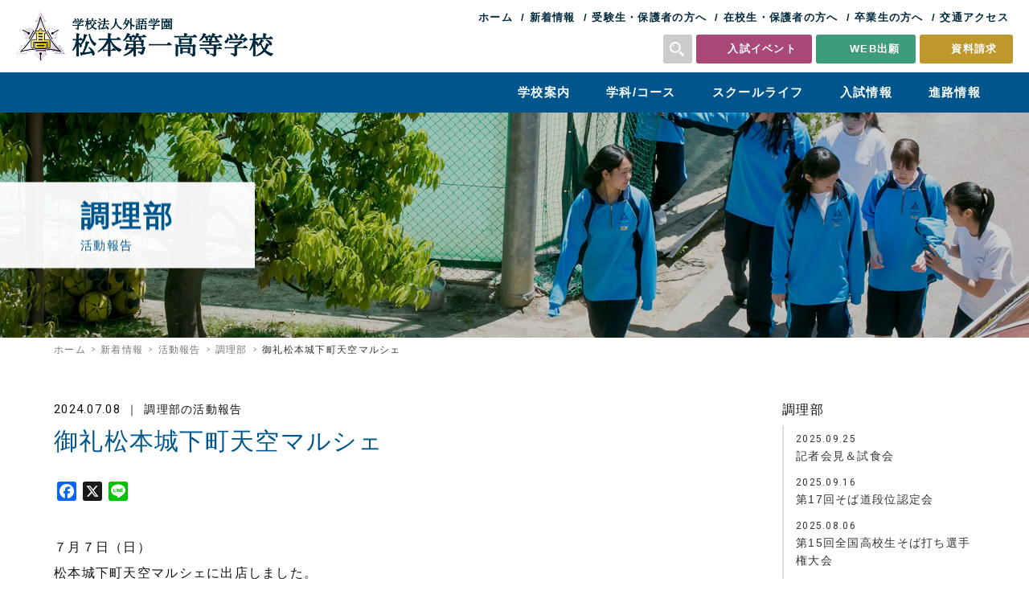

--- FILE ---
content_type: text/html; charset=UTF-8
request_url: https://www.matsumoto1-h.ed.jp/club-report/club16/17964/
body_size: 11323
content:
<!DOCTYPE html>
<html lang="ja" xml:lang="ja">
<head>
<!-- Google Tag Manager -->
<script>(function(w,d,s,l,i){w[l]=w[l]||[];w[l].push({'gtm.start':
new Date().getTime(),event:'gtm.js'});var f=d.getElementsByTagName(s)[0],
j=d.createElement(s),dl=l!='dataLayer'?'&l='+l:'';j.async=true;j.src=
'https://www.googletagmanager.com/gtm.js?id='+i+dl;f.parentNode.insertBefore(j,f);
})(window,document,'script','dataLayer','GTM-KV5PCJN');</script>
<!-- End Google Tag Manager -->
	<meta charset="UTF-8" />
	<meta name="viewport" content="width=device-width, user-scalable=yes" />

<link rel="preconnect" href="https://fonts.gstatic.com" />
<link href="https://fonts.googleapis.com/css2?family=Roboto:wght@400;500;700&display=swap" rel="stylesheet" />

<link rel="stylesheet" href="https://www.matsumoto1-h.ed.jp/wp2021/wp-content/themes/matsumoto1-h_2025/css/pc/base.css?20260126141740" />
<link rel="stylesheet" href="https://www.matsumoto1-h.ed.jp/wp2021/wp-content/themes/matsumoto1-h_2025/css/pc/style.css?20260126141740" />

<meta name='robots' content='index, follow, max-image-preview:large, max-snippet:-1, max-video-preview:-1' />

	<!-- This site is optimized with the Yoast SEO plugin v20.8 - https://yoast.com/wordpress/plugins/seo/ -->
	<title>御礼松本城下町天空マルシェ | 松本第一高等学校</title>
	<link rel="canonical" href="https://www.matsumoto1-h.ed.jp/club-report/club16/17964/" />
	<meta property="og:locale" content="ja_JP" />
	<meta property="og:type" content="article" />
	<meta property="og:title" content="御礼松本城下町天空マルシェ | 松本第一高等学校" />
	<meta property="og:description" content="７月７日（日） 松本城下町天空マルシェに出店しました。 炎天下の中、多くの方にご来店いただきありがとうございました。 信州黄金シャモカレーの次回販売は文化祭の予定です。" />
	<meta property="og:url" content="https://www.matsumoto1-h.ed.jp/club-report/club16/17964/" />
	<meta property="og:site_name" content="松本第一高等学校" />
	<meta property="article:published_time" content="2024-07-08T10:04:15+00:00" />
	<meta property="og:image" content="https://www.matsumoto1-h.ed.jp/wp2021/wp-content/uploads/2024/07/DSC_0611.jpg" />
	<meta property="og:image:width" content="1920" />
	<meta property="og:image:height" content="1440" />
	<meta property="og:image:type" content="image/jpeg" />
	<meta name="author" content="松本第一高校" />
	<meta name="twitter:card" content="summary_large_image" />
	<script type="application/ld+json" class="yoast-schema-graph">{"@context":"https://schema.org","@graph":[{"@type":"WebPage","@id":"https://www.matsumoto1-h.ed.jp/club-report/club16/17964/","url":"https://www.matsumoto1-h.ed.jp/club-report/club16/17964/","name":"御礼松本城下町天空マルシェ | 松本第一高等学校","isPartOf":{"@id":"https://www.matsumoto1-h.ed.jp/#website"},"primaryImageOfPage":{"@id":"https://www.matsumoto1-h.ed.jp/club-report/club16/17964/#primaryimage"},"image":{"@id":"https://www.matsumoto1-h.ed.jp/club-report/club16/17964/#primaryimage"},"thumbnailUrl":"https://www.matsumoto1-h.ed.jp/wp2021/wp-content/uploads/2024/07/DSC_0611.jpg","datePublished":"2024-07-08T10:04:15+00:00","dateModified":"2024-07-08T10:04:15+00:00","author":{"@id":"https://www.matsumoto1-h.ed.jp/#/schema/person/7b7c0f1c97ec1029e3e2d900fe2ff834"},"breadcrumb":{"@id":"https://www.matsumoto1-h.ed.jp/club-report/club16/17964/#breadcrumb"},"inLanguage":"ja","potentialAction":[{"@type":"ReadAction","target":["https://www.matsumoto1-h.ed.jp/club-report/club16/17964/"]}]},{"@type":"ImageObject","inLanguage":"ja","@id":"https://www.matsumoto1-h.ed.jp/club-report/club16/17964/#primaryimage","url":"https://www.matsumoto1-h.ed.jp/wp2021/wp-content/uploads/2024/07/DSC_0611.jpg","contentUrl":"https://www.matsumoto1-h.ed.jp/wp2021/wp-content/uploads/2024/07/DSC_0611.jpg","width":1920,"height":1440},{"@type":"BreadcrumbList","@id":"https://www.matsumoto1-h.ed.jp/club-report/club16/17964/#breadcrumb","itemListElement":[{"@type":"ListItem","position":1,"name":"ホーム","item":"https://www.matsumoto1-h.ed.jp/"},{"@type":"ListItem","position":2,"name":"御礼松本城下町天空マルシェ"}]},{"@type":"WebSite","@id":"https://www.matsumoto1-h.ed.jp/#website","url":"https://www.matsumoto1-h.ed.jp/","name":"松本第一高等学校","description":"","potentialAction":[{"@type":"SearchAction","target":{"@type":"EntryPoint","urlTemplate":"https://www.matsumoto1-h.ed.jp/?s={search_term_string}"},"query-input":"required name=search_term_string"}],"inLanguage":"ja"},{"@type":"Person","@id":"https://www.matsumoto1-h.ed.jp/#/schema/person/7b7c0f1c97ec1029e3e2d900fe2ff834","name":"松本第一高校","image":{"@type":"ImageObject","inLanguage":"ja","@id":"https://www.matsumoto1-h.ed.jp/#/schema/person/image/","url":"https://secure.gravatar.com/avatar/e72c45aa738f5c3c98df18c9a1f15f35?s=96&d=mm&r=g","contentUrl":"https://secure.gravatar.com/avatar/e72c45aa738f5c3c98df18c9a1f15f35?s=96&d=mm&r=g","caption":"松本第一高校"}}]}</script>
	<!-- / Yoast SEO plugin. -->


<link rel='dns-prefetch' href='//static.addtoany.com' />
<script type="text/javascript">
window._wpemojiSettings = {"baseUrl":"https:\/\/s.w.org\/images\/core\/emoji\/14.0.0\/72x72\/","ext":".png","svgUrl":"https:\/\/s.w.org\/images\/core\/emoji\/14.0.0\/svg\/","svgExt":".svg","source":{"concatemoji":"https:\/\/www.matsumoto1-h.ed.jp\/wp2021\/wp-includes\/js\/wp-emoji-release.min.js"}};
/*! This file is auto-generated */
!function(e,a,t){var n,r,o,i=a.createElement("canvas"),p=i.getContext&&i.getContext("2d");function s(e,t){p.clearRect(0,0,i.width,i.height),p.fillText(e,0,0);e=i.toDataURL();return p.clearRect(0,0,i.width,i.height),p.fillText(t,0,0),e===i.toDataURL()}function c(e){var t=a.createElement("script");t.src=e,t.defer=t.type="text/javascript",a.getElementsByTagName("head")[0].appendChild(t)}for(o=Array("flag","emoji"),t.supports={everything:!0,everythingExceptFlag:!0},r=0;r<o.length;r++)t.supports[o[r]]=function(e){if(p&&p.fillText)switch(p.textBaseline="top",p.font="600 32px Arial",e){case"flag":return s("\ud83c\udff3\ufe0f\u200d\u26a7\ufe0f","\ud83c\udff3\ufe0f\u200b\u26a7\ufe0f")?!1:!s("\ud83c\uddfa\ud83c\uddf3","\ud83c\uddfa\u200b\ud83c\uddf3")&&!s("\ud83c\udff4\udb40\udc67\udb40\udc62\udb40\udc65\udb40\udc6e\udb40\udc67\udb40\udc7f","\ud83c\udff4\u200b\udb40\udc67\u200b\udb40\udc62\u200b\udb40\udc65\u200b\udb40\udc6e\u200b\udb40\udc67\u200b\udb40\udc7f");case"emoji":return!s("\ud83e\udef1\ud83c\udffb\u200d\ud83e\udef2\ud83c\udfff","\ud83e\udef1\ud83c\udffb\u200b\ud83e\udef2\ud83c\udfff")}return!1}(o[r]),t.supports.everything=t.supports.everything&&t.supports[o[r]],"flag"!==o[r]&&(t.supports.everythingExceptFlag=t.supports.everythingExceptFlag&&t.supports[o[r]]);t.supports.everythingExceptFlag=t.supports.everythingExceptFlag&&!t.supports.flag,t.DOMReady=!1,t.readyCallback=function(){t.DOMReady=!0},t.supports.everything||(n=function(){t.readyCallback()},a.addEventListener?(a.addEventListener("DOMContentLoaded",n,!1),e.addEventListener("load",n,!1)):(e.attachEvent("onload",n),a.attachEvent("onreadystatechange",function(){"complete"===a.readyState&&t.readyCallback()})),(e=t.source||{}).concatemoji?c(e.concatemoji):e.wpemoji&&e.twemoji&&(c(e.twemoji),c(e.wpemoji)))}(window,document,window._wpemojiSettings);
</script>
<style type="text/css">
img.wp-smiley,
img.emoji {
	display: inline !important;
	border: none !important;
	box-shadow: none !important;
	height: 1em !important;
	width: 1em !important;
	margin: 0 0.07em !important;
	vertical-align: -0.1em !important;
	background: none !important;
	padding: 0 !important;
}
</style>
		<style type="text/css">
	.wp-pagenavi{float:left !important; }
	</style>
  <link rel='stylesheet' id='mediaelement-css' href='https://www.matsumoto1-h.ed.jp/wp2021/wp-includes/js/mediaelement/mediaelementplayer-legacy.min.css' type='text/css' media='all' />
<link rel='stylesheet' id='wp-mediaelement-css' href='https://www.matsumoto1-h.ed.jp/wp2021/wp-includes/js/mediaelement/wp-mediaelement.min.css' type='text/css' media='all' />
<link rel='stylesheet' id='classic-theme-styles-css' href='https://www.matsumoto1-h.ed.jp/wp2021/wp-includes/css/classic-themes.min.css' type='text/css' media='all' />
<style id='global-styles-inline-css' type='text/css'>
body{--wp--preset--color--black: #000000;--wp--preset--color--cyan-bluish-gray: #abb8c3;--wp--preset--color--white: #ffffff;--wp--preset--color--pale-pink: #f78da7;--wp--preset--color--vivid-red: #cf2e2e;--wp--preset--color--luminous-vivid-orange: #ff6900;--wp--preset--color--luminous-vivid-amber: #fcb900;--wp--preset--color--light-green-cyan: #7bdcb5;--wp--preset--color--vivid-green-cyan: #00d084;--wp--preset--color--pale-cyan-blue: #8ed1fc;--wp--preset--color--vivid-cyan-blue: #0693e3;--wp--preset--color--vivid-purple: #9b51e0;--wp--preset--gradient--vivid-cyan-blue-to-vivid-purple: linear-gradient(135deg,rgba(6,147,227,1) 0%,rgb(155,81,224) 100%);--wp--preset--gradient--light-green-cyan-to-vivid-green-cyan: linear-gradient(135deg,rgb(122,220,180) 0%,rgb(0,208,130) 100%);--wp--preset--gradient--luminous-vivid-amber-to-luminous-vivid-orange: linear-gradient(135deg,rgba(252,185,0,1) 0%,rgba(255,105,0,1) 100%);--wp--preset--gradient--luminous-vivid-orange-to-vivid-red: linear-gradient(135deg,rgba(255,105,0,1) 0%,rgb(207,46,46) 100%);--wp--preset--gradient--very-light-gray-to-cyan-bluish-gray: linear-gradient(135deg,rgb(238,238,238) 0%,rgb(169,184,195) 100%);--wp--preset--gradient--cool-to-warm-spectrum: linear-gradient(135deg,rgb(74,234,220) 0%,rgb(151,120,209) 20%,rgb(207,42,186) 40%,rgb(238,44,130) 60%,rgb(251,105,98) 80%,rgb(254,248,76) 100%);--wp--preset--gradient--blush-light-purple: linear-gradient(135deg,rgb(255,206,236) 0%,rgb(152,150,240) 100%);--wp--preset--gradient--blush-bordeaux: linear-gradient(135deg,rgb(254,205,165) 0%,rgb(254,45,45) 50%,rgb(107,0,62) 100%);--wp--preset--gradient--luminous-dusk: linear-gradient(135deg,rgb(255,203,112) 0%,rgb(199,81,192) 50%,rgb(65,88,208) 100%);--wp--preset--gradient--pale-ocean: linear-gradient(135deg,rgb(255,245,203) 0%,rgb(182,227,212) 50%,rgb(51,167,181) 100%);--wp--preset--gradient--electric-grass: linear-gradient(135deg,rgb(202,248,128) 0%,rgb(113,206,126) 100%);--wp--preset--gradient--midnight: linear-gradient(135deg,rgb(2,3,129) 0%,rgb(40,116,252) 100%);--wp--preset--duotone--dark-grayscale: url('#wp-duotone-dark-grayscale');--wp--preset--duotone--grayscale: url('#wp-duotone-grayscale');--wp--preset--duotone--purple-yellow: url('#wp-duotone-purple-yellow');--wp--preset--duotone--blue-red: url('#wp-duotone-blue-red');--wp--preset--duotone--midnight: url('#wp-duotone-midnight');--wp--preset--duotone--magenta-yellow: url('#wp-duotone-magenta-yellow');--wp--preset--duotone--purple-green: url('#wp-duotone-purple-green');--wp--preset--duotone--blue-orange: url('#wp-duotone-blue-orange');--wp--preset--font-size--small: 13px;--wp--preset--font-size--medium: 20px;--wp--preset--font-size--large: 36px;--wp--preset--font-size--x-large: 42px;--wp--preset--spacing--20: 0.44rem;--wp--preset--spacing--30: 0.67rem;--wp--preset--spacing--40: 1rem;--wp--preset--spacing--50: 1.5rem;--wp--preset--spacing--60: 2.25rem;--wp--preset--spacing--70: 3.38rem;--wp--preset--spacing--80: 5.06rem;--wp--preset--shadow--natural: 6px 6px 9px rgba(0, 0, 0, 0.2);--wp--preset--shadow--deep: 12px 12px 50px rgba(0, 0, 0, 0.4);--wp--preset--shadow--sharp: 6px 6px 0px rgba(0, 0, 0, 0.2);--wp--preset--shadow--outlined: 6px 6px 0px -3px rgba(255, 255, 255, 1), 6px 6px rgba(0, 0, 0, 1);--wp--preset--shadow--crisp: 6px 6px 0px rgba(0, 0, 0, 1);}:where(.is-layout-flex){gap: 0.5em;}body .is-layout-flow > .alignleft{float: left;margin-inline-start: 0;margin-inline-end: 2em;}body .is-layout-flow > .alignright{float: right;margin-inline-start: 2em;margin-inline-end: 0;}body .is-layout-flow > .aligncenter{margin-left: auto !important;margin-right: auto !important;}body .is-layout-constrained > .alignleft{float: left;margin-inline-start: 0;margin-inline-end: 2em;}body .is-layout-constrained > .alignright{float: right;margin-inline-start: 2em;margin-inline-end: 0;}body .is-layout-constrained > .aligncenter{margin-left: auto !important;margin-right: auto !important;}body .is-layout-constrained > :where(:not(.alignleft):not(.alignright):not(.alignfull)){max-width: var(--wp--style--global--content-size);margin-left: auto !important;margin-right: auto !important;}body .is-layout-constrained > .alignwide{max-width: var(--wp--style--global--wide-size);}body .is-layout-flex{display: flex;}body .is-layout-flex{flex-wrap: wrap;align-items: center;}body .is-layout-flex > *{margin: 0;}:where(.wp-block-columns.is-layout-flex){gap: 2em;}.has-black-color{color: var(--wp--preset--color--black) !important;}.has-cyan-bluish-gray-color{color: var(--wp--preset--color--cyan-bluish-gray) !important;}.has-white-color{color: var(--wp--preset--color--white) !important;}.has-pale-pink-color{color: var(--wp--preset--color--pale-pink) !important;}.has-vivid-red-color{color: var(--wp--preset--color--vivid-red) !important;}.has-luminous-vivid-orange-color{color: var(--wp--preset--color--luminous-vivid-orange) !important;}.has-luminous-vivid-amber-color{color: var(--wp--preset--color--luminous-vivid-amber) !important;}.has-light-green-cyan-color{color: var(--wp--preset--color--light-green-cyan) !important;}.has-vivid-green-cyan-color{color: var(--wp--preset--color--vivid-green-cyan) !important;}.has-pale-cyan-blue-color{color: var(--wp--preset--color--pale-cyan-blue) !important;}.has-vivid-cyan-blue-color{color: var(--wp--preset--color--vivid-cyan-blue) !important;}.has-vivid-purple-color{color: var(--wp--preset--color--vivid-purple) !important;}.has-black-background-color{background-color: var(--wp--preset--color--black) !important;}.has-cyan-bluish-gray-background-color{background-color: var(--wp--preset--color--cyan-bluish-gray) !important;}.has-white-background-color{background-color: var(--wp--preset--color--white) !important;}.has-pale-pink-background-color{background-color: var(--wp--preset--color--pale-pink) !important;}.has-vivid-red-background-color{background-color: var(--wp--preset--color--vivid-red) !important;}.has-luminous-vivid-orange-background-color{background-color: var(--wp--preset--color--luminous-vivid-orange) !important;}.has-luminous-vivid-amber-background-color{background-color: var(--wp--preset--color--luminous-vivid-amber) !important;}.has-light-green-cyan-background-color{background-color: var(--wp--preset--color--light-green-cyan) !important;}.has-vivid-green-cyan-background-color{background-color: var(--wp--preset--color--vivid-green-cyan) !important;}.has-pale-cyan-blue-background-color{background-color: var(--wp--preset--color--pale-cyan-blue) !important;}.has-vivid-cyan-blue-background-color{background-color: var(--wp--preset--color--vivid-cyan-blue) !important;}.has-vivid-purple-background-color{background-color: var(--wp--preset--color--vivid-purple) !important;}.has-black-border-color{border-color: var(--wp--preset--color--black) !important;}.has-cyan-bluish-gray-border-color{border-color: var(--wp--preset--color--cyan-bluish-gray) !important;}.has-white-border-color{border-color: var(--wp--preset--color--white) !important;}.has-pale-pink-border-color{border-color: var(--wp--preset--color--pale-pink) !important;}.has-vivid-red-border-color{border-color: var(--wp--preset--color--vivid-red) !important;}.has-luminous-vivid-orange-border-color{border-color: var(--wp--preset--color--luminous-vivid-orange) !important;}.has-luminous-vivid-amber-border-color{border-color: var(--wp--preset--color--luminous-vivid-amber) !important;}.has-light-green-cyan-border-color{border-color: var(--wp--preset--color--light-green-cyan) !important;}.has-vivid-green-cyan-border-color{border-color: var(--wp--preset--color--vivid-green-cyan) !important;}.has-pale-cyan-blue-border-color{border-color: var(--wp--preset--color--pale-cyan-blue) !important;}.has-vivid-cyan-blue-border-color{border-color: var(--wp--preset--color--vivid-cyan-blue) !important;}.has-vivid-purple-border-color{border-color: var(--wp--preset--color--vivid-purple) !important;}.has-vivid-cyan-blue-to-vivid-purple-gradient-background{background: var(--wp--preset--gradient--vivid-cyan-blue-to-vivid-purple) !important;}.has-light-green-cyan-to-vivid-green-cyan-gradient-background{background: var(--wp--preset--gradient--light-green-cyan-to-vivid-green-cyan) !important;}.has-luminous-vivid-amber-to-luminous-vivid-orange-gradient-background{background: var(--wp--preset--gradient--luminous-vivid-amber-to-luminous-vivid-orange) !important;}.has-luminous-vivid-orange-to-vivid-red-gradient-background{background: var(--wp--preset--gradient--luminous-vivid-orange-to-vivid-red) !important;}.has-very-light-gray-to-cyan-bluish-gray-gradient-background{background: var(--wp--preset--gradient--very-light-gray-to-cyan-bluish-gray) !important;}.has-cool-to-warm-spectrum-gradient-background{background: var(--wp--preset--gradient--cool-to-warm-spectrum) !important;}.has-blush-light-purple-gradient-background{background: var(--wp--preset--gradient--blush-light-purple) !important;}.has-blush-bordeaux-gradient-background{background: var(--wp--preset--gradient--blush-bordeaux) !important;}.has-luminous-dusk-gradient-background{background: var(--wp--preset--gradient--luminous-dusk) !important;}.has-pale-ocean-gradient-background{background: var(--wp--preset--gradient--pale-ocean) !important;}.has-electric-grass-gradient-background{background: var(--wp--preset--gradient--electric-grass) !important;}.has-midnight-gradient-background{background: var(--wp--preset--gradient--midnight) !important;}.has-small-font-size{font-size: var(--wp--preset--font-size--small) !important;}.has-medium-font-size{font-size: var(--wp--preset--font-size--medium) !important;}.has-large-font-size{font-size: var(--wp--preset--font-size--large) !important;}.has-x-large-font-size{font-size: var(--wp--preset--font-size--x-large) !important;}
.wp-block-navigation a:where(:not(.wp-element-button)){color: inherit;}
:where(.wp-block-columns.is-layout-flex){gap: 2em;}
.wp-block-pullquote{font-size: 1.5em;line-height: 1.6;}
</style>
<link rel='stylesheet' id='responsive-lightbox-swipebox-css' href='https://www.matsumoto1-h.ed.jp/wp2021/wp-content/plugins/responsive-lightbox/assets/swipebox/swipebox.min.css' type='text/css' media='all' />
<link rel='stylesheet' id='addtoany-css' href='https://www.matsumoto1-h.ed.jp/wp2021/wp-content/plugins/add-to-any/addtoany.min.css' type='text/css' media='all' />
<link rel='stylesheet' id='wp-pagenavi-style-css' href='https://www.matsumoto1-h.ed.jp/wp2021/wp-content/plugins/wp-pagenavi-style/css/white_blue.css' type='text/css' media='all' />
<script type='text/javascript' id='addtoany-core-js-before'>
window.a2a_config=window.a2a_config||{};a2a_config.callbacks=[];a2a_config.overlays=[];a2a_config.templates={};a2a_localize = {
	Share: "共有",
	Save: "ブックマーク",
	Subscribe: "購読",
	Email: "メール",
	Bookmark: "ブックマーク",
	ShowAll: "すべて表示する",
	ShowLess: "小さく表示する",
	FindServices: "サービスを探す",
	FindAnyServiceToAddTo: "追加するサービスを今すぐ探す",
	PoweredBy: "Powered by",
	ShareViaEmail: "メールでシェアする",
	SubscribeViaEmail: "メールで購読する",
	BookmarkInYourBrowser: "ブラウザにブックマーク",
	BookmarkInstructions: "このページをブックマークするには、 Ctrl+D または \u2318+D を押下。",
	AddToYourFavorites: "お気に入りに追加",
	SendFromWebOrProgram: "任意のメールアドレスまたはメールプログラムから送信",
	EmailProgram: "メールプログラム",
	More: "詳細&#8230;",
	ThanksForSharing: "共有ありがとうございます !",
	ThanksForFollowing: "フォローありがとうございます !"
};
</script>
<script type='text/javascript' defer src='https://static.addtoany.com/menu/page.js' id='addtoany-core-js'></script>
<script type='text/javascript' src='https://www.matsumoto1-h.ed.jp/wp2021/wp-includes/js/jquery/jquery.min.js' id='jquery-core-js'></script>
<script type='text/javascript' src='https://www.matsumoto1-h.ed.jp/wp2021/wp-includes/js/jquery/jquery-migrate.min.js' id='jquery-migrate-js'></script>
<script type='text/javascript' defer src='https://www.matsumoto1-h.ed.jp/wp2021/wp-content/plugins/add-to-any/addtoany.min.js' id='addtoany-jquery-js'></script>
<script type='text/javascript' src='https://www.matsumoto1-h.ed.jp/wp2021/wp-content/plugins/responsive-lightbox/assets/swipebox/jquery.swipebox.min.js' id='responsive-lightbox-swipebox-js'></script>
<script type='text/javascript' src='https://www.matsumoto1-h.ed.jp/wp2021/wp-includes/js/underscore.min.js' id='underscore-js'></script>
<script type='text/javascript' src='https://www.matsumoto1-h.ed.jp/wp2021/wp-content/plugins/responsive-lightbox/assets/infinitescroll/infinite-scroll.pkgd.min.js' id='responsive-lightbox-infinite-scroll-js'></script>
<script type='text/javascript' id='responsive-lightbox-js-before'>
var rlArgs = {"script":"swipebox","selector":"lightbox","customEvents":"","activeGalleries":false,"animation":true,"hideCloseButtonOnMobile":false,"removeBarsOnMobile":false,"hideBars":true,"hideBarsDelay":5000,"videoMaxWidth":1080,"useSVG":true,"loopAtEnd":false,"woocommerce_gallery":false,"ajaxurl":"https:\/\/www.matsumoto1-h.ed.jp\/wp2021\/wp-admin\/admin-ajax.php","nonce":"49def510e1","preview":false,"postId":17964,"scriptExtension":false};
</script>
<script type='text/javascript' src='https://www.matsumoto1-h.ed.jp/wp2021/wp-content/plugins/responsive-lightbox/js/front.js' id='responsive-lightbox-js'></script>
<link rel="https://api.w.org/" href="https://www.matsumoto1-h.ed.jp/wp-json/" /><link rel="alternate" type="application/json" href="https://www.matsumoto1-h.ed.jp/wp-json/wp/v2/posts/17964" /><link rel="alternate" type="application/json+oembed" href="https://www.matsumoto1-h.ed.jp/wp-json/oembed/1.0/embed?url=https%3A%2F%2Fwww.matsumoto1-h.ed.jp%2Fclub-report%2Fclub16%2F17964%2F" />
<link rel="alternate" type="text/xml+oembed" href="https://www.matsumoto1-h.ed.jp/wp-json/oembed/1.0/embed?url=https%3A%2F%2Fwww.matsumoto1-h.ed.jp%2Fclub-report%2Fclub16%2F17964%2F&#038;format=xml" />
	<style type="text/css">
	 .wp-pagenavi
	{
		font-size:12px !important;
	}
	</style>
	<noscript><style>.lazyload[data-src]{display:none !important;}</style></noscript><style>.lazyload{background-image:none !important;}.lazyload:before{background-image:none !important;}</style><link rel="icon" href="https://www.matsumoto1-h.ed.jp/wp2021/wp-content/uploads/2022/07/cropped-thumbnail-32x32.png" sizes="32x32" />
<link rel="icon" href="https://www.matsumoto1-h.ed.jp/wp2021/wp-content/uploads/2022/07/cropped-thumbnail-192x192.png" sizes="192x192" />
<link rel="apple-touch-icon" href="https://www.matsumoto1-h.ed.jp/wp2021/wp-content/uploads/2022/07/cropped-thumbnail-180x180.png" />
<meta name="msapplication-TileImage" content="https://www.matsumoto1-h.ed.jp/wp2021/wp-content/uploads/2022/07/cropped-thumbnail-270x270.png" />

<script src="https://www.matsumoto1-h.ed.jp/wp2021/wp-content/themes/matsumoto1-h_2025/js/default.js"></script>

<link rel="stylesheet" href="https://www.matsumoto1-h.ed.jp/wp2021/wp-content/themes/matsumoto1-h_2025/js/drawer/drawer_pc.css?20260126141740" />

<script src="https://www.matsumoto1-h.ed.jp/wp2021/wp-content/themes/matsumoto1-h_2025/js/drawer/iscroll.js"></script>
<script src="https://www.matsumoto1-h.ed.jp/wp2021/wp-content/themes/matsumoto1-h_2025/js/drawer/drawer.js"></script>
<script src="https://www.matsumoto1-h.ed.jp/wp2021/wp-content/themes/matsumoto1-h_2025/js/drawer/bootstrap.dropdown.js"></script>
<script>
jQuery(document).ready(function($){
	$(".drawer").drawer({
		class:{
			dropdown:'drawer-dropdown'
		},
		iscroll:{
			mouseWheel:true,
			preventDefault:false
		},
		showOverlay:false
	});
});
</script>



<script>
jQuery(function($){
	$('#header-search').on('click',function(){
		$(this).addClass('active');
	});
	$('#header-search').focusout(function(){
		$(this).removeClass('active');
	});
});
</script>

</head>

<body class="drawer drawer--right">
<!-- Google Tag Manager (noscript) -->
<noscript><iframe src="https://www.googletagmanager.com/ns.html?id=GTM-KV5PCJN"
height="0" width="0" style="display:none;visibility:hidden"></iframe></noscript>
<!-- End Google Tag Manager (noscript) -->

<header>
	<div id="header-inner">
		<div id="logo"><h1><a href="https://www.matsumoto1-h.ed.jp"><noscript><img src="https://www.matsumoto1-h.ed.jp/wp2021/wp-content/themes/matsumoto1-h_2025/img/common/logo.png" width="100%" /></noscript><img class="lazyload" src='data:image/svg+xml,%3Csvg%20xmlns=%22http://www.w3.org/2000/svg%22%20viewBox=%220%200%20210%20140%22%3E%3C/svg%3E' data-src="https://www.matsumoto1-h.ed.jp/wp2021/wp-content/themes/matsumoto1-h_2025/img/common/logo.png" width="100%" /></a></h1></div>
		<div id="header-nav">
			<ul>
				<li><a href="https://www.matsumoto1-h.ed.jp">ホーム</a></li>
				<li><a href="https://www.matsumoto1-h.ed.jp/all-news/">新着情報</a></li>
				<li><a href="https://www.matsumoto1-h.ed.jp/examinee/">受験生・保護者の方へ</a></li>
				<li><a href="https://www.matsumoto1-h.ed.jp/students/">在校生・保護者の方へ</a></li>
				<li><a href="https://www.matsumoto1-h.ed.jp/graduate/">卒業生の方へ</a></li>
				<li><a href="https://www.matsumoto1-h.ed.jp/guide/access/">交通アクセス</a></li>
			</ul>
			<div class="header-items">
				<div id="header-search">
					<noscript><img src="https://www.matsumoto1-h.ed.jp/wp2021/wp-content/themes/matsumoto1-h_2025/img/svg/icon_search.svg" width="100%" /></noscript><img class="lazyload" src='data:image/svg+xml,%3Csvg%20xmlns=%22http://www.w3.org/2000/svg%22%20viewBox=%220%200%20210%20140%22%3E%3C/svg%3E' data-src="https://www.matsumoto1-h.ed.jp/wp2021/wp-content/themes/matsumoto1-h_2025/img/svg/icon_search.svg" width="100%" />
					<div class="search-form">
						<form method="get" id="searchform" action="https://www.matsumoto1-h.ed.jp">
							<input type="text" placeholder="検索ワード" name="s" value="" />
							<input type="image" src="https://www.matsumoto1-h.ed.jp/wp2021/wp-content/themes/matsumoto1-h_2025/img/svg/icon_search.svg" />
						</form>
					</div>
				</div>
				<ul class="header-button">
					<li class="admissions-event"><a href="https://mirai-compass.net/usr/mtmt1h/event/evtIndex.jsf" target="_blank">入試イベント</a></li>
					<li class="web-application"><a href="https://mirai-compass.net/usr/mtmt1h/common/login.jsf" target="_blank">WEB出願</a></li>
					<li class="contact"><a href="https://www.matsumoto1-h.ed.jp/contact/">資料請求</a></li>
				</ul>
			</div>
		</div>
	</div>
</header>

<nav id="global-nav">
<ul>
	<li><a href="https://www.matsumoto1-h.ed.jp/guide/">学校案内</a>
		<ul>
			<li><a href="https://www.matsumoto1-h.ed.jp/guide/">学校長挨拶</a></li>
			<li><a href="https://www.matsumoto1-h.ed.jp/guide/history/">沿革</a></li>
			<li><a href="https://www.matsumoto1-h.ed.jp/guide/idea/">教育理念</a></li>
			<li><a href="https://www.matsumoto1-h.ed.jp/guide/campusmap/">施設案内</a></li>
			<li><a href="https://www.matsumoto1-h.ed.jp/guide/instruction/">生活指導</a></li>
			<li><a href="https://www.matsumoto1-h.ed.jp/guide/peace/">平和教育</a></li>
			<li><a href="https://www.matsumoto1-h.ed.jp/guide/access/">交通アクセス</a></li>
		</ul>
	</li>
	<li><a href="https://www.matsumoto1-h.ed.jp/curriculum/">学科/コース</a>
		<ul>
			<li><a href="https://www.matsumoto1-h.ed.jp/curriculum/">学科・コース紹介</a></li>
			<li><a href="https://www.matsumoto1-h.ed.jp/curriculum/course01/">普通科 特別探究コース</a></li>
			<li><a href="https://www.matsumoto1-h.ed.jp/curriculum/course03-1/">普通科 総合探究コース 地域探究系列</a></li>
			<li><a href="https://www.matsumoto1-h.ed.jp/curriculum/course03-2/">普通科 総合探究コース 美術工芸系列</a></li>
			<li><a href="https://www.matsumoto1-h.ed.jp/curriculum/course03-3/">普通科 総合探究コース スポーツ専修系列</a></li>
			<li><a href="https://www.matsumoto1-h.ed.jp/curriculum/course04/">普通科 総合探究コース スポーツサイエンス系列</a></li>
			<li><a href="https://www.matsumoto1-h.ed.jp/curriculum/course05/">食物科</a></li>
		</ul>
	</li>
	<li><a href="https://www.matsumoto1-h.ed.jp/schoollife/">スクールライフ</a>
		<ul>
			<li><a href="https://www.matsumoto1-h.ed.jp/schoollife/festival/">文化祭</a></li>
			<li><a href="https://www.matsumoto1-h.ed.jp/club/">部活動</a></li>
			<li><a href="https://www.matsumoto1-h.ed.jp/schoollife/uniform/">制服紹介</a></li>
			<li><a href="https://www.matsumoto1-h.ed.jp/schoollife/calendar/">年間行事</a></li>
		</ul>
	</li>
	<li><a href="https://www.matsumoto1-h.ed.jp/admissions/">入試情報</a></li>
	<li><a href="https://www.matsumoto1-h.ed.jp/results/">進路情報</a>
		<ul>
			<li><a href="https://www.matsumoto1-h.ed.jp/results/">進路実績</a>
			<li><a href="https://www.matsumoto1-h.ed.jp/voice/">卒業生インタビュー</a></li>
			<li><a href="https://www.matsumoto1-h.ed.jp/grad-shop/">卒業生のお店</a></li>
		</ul>
	</li>
</ul>
</nav>

<nav class="drawer-nav">
<div class="nav-box">
	<ul class="drawer-menu">
		<li class="search">
			<div class="search-form">
				<form method="get" id="searchform" action="https://www.matsumoto1-h.ed.jp">
					<input type="text" placeholder="検索ワード" name="s" value="" />
					<input type="image" src="https://www.matsumoto1-h.ed.jp/wp2021/wp-content/themes/matsumoto1-h_2025/img/svg/icon_search_gray.svg" />
				</form>
			</div>
		</li>
		<li class="drawer-dropdown"><a data-toggle="dropdown" href="https://www.matsumoto1-h.ed.jp/guide/">学校案内<span class="drawer-caret"></span></a>
			<ul class="drawer-dropdown-menu">
				<li class="no-gnav"><a href="https://www.matsumoto1-h.ed.jp/guide/">学校長挨拶</a></li>
				<li><a href="https://www.matsumoto1-h.ed.jp/guide/history/">沿革</a></li>
				<li><a href="https://www.matsumoto1-h.ed.jp/guide/idea/">教育理念</a></li>
				<li><a href="https://www.matsumoto1-h.ed.jp/guide/campusmap/">施設案内</a></li>
				<li><a href="https://www.matsumoto1-h.ed.jp/guide/instruction/">生活指導</a></li>
				<li><a href="https://www.matsumoto1-h.ed.jp/guide/peace/">平和教育</a></li>
				<li><a href="https://www.matsumoto1-h.ed.jp/guide/access/">交通アクセス</a></li>
			</ul>
		</li>
		<li class="drawer-dropdown no-gnav"><a data-toggle="dropdown" href="https://www.matsumoto1-h.ed.jp/all-news/">新着情報<span class="drawer-caret"></span></a>
			<ul class="drawer-dropdown-menu">
				<li><a href="https://www.matsumoto1-h.ed.jp/all-news/">新着情報一覧</a></li>
				<li><a href="https://www.matsumoto1-h.ed.jp/news/topics/">お知らせ</a></li>
				<li><a href="https://www.matsumoto1-h.ed.jp/classes/">授業・行事</a></li>
				<li><a href="https://www.matsumoto1-h.ed.jp/club-report/">活動報告</a></li>
				<li><a href="https://www.matsumoto1-h.ed.jp/news/principal-blog/">校長室</a></li>
				<li><a href="https://www.matsumoto1-h.ed.jp/news/admissions/">入試情報</a></li>
			</ul>
		</li>
		<li class="drawer-dropdown"><a data-toggle="dropdown" href="https://www.matsumoto1-h.ed.jp/curriculum/">学科/コース<span class="drawer-caret"></span></a>
			<ul class="drawer-dropdown-menu">
				<li class="no-gnav"><a href="https://www.matsumoto1-h.ed.jp/curriculum/">学科・コース紹介</a></li>
				<li><a href="https://www.matsumoto1-h.ed.jp/curriculum/course01/">普通科 特別探究コース</a></li>
								<li><a href="https://www.matsumoto1-h.ed.jp/curriculum/course03-1/">普通科 総合探究コース 地域探究系列</a></li>
				<li><a href="https://www.matsumoto1-h.ed.jp/curriculum/course03-2/">普通科 総合探究コース 美術工芸系列</a></li>
				<li><a href="https://www.matsumoto1-h.ed.jp/curriculum/course03-3/">普通科 総合探究コース スポーツ専修系列</a></li>
				<li><a href="https://www.matsumoto1-h.ed.jp/curriculum/course04/">普通科 総合探究コース スポーツサイエンス系列</a></li>
				<li><a href="https://www.matsumoto1-h.ed.jp/curriculum/course05/">食物科</a></li>
			</ul>
		</li>
		<li class="drawer-dropdown"><a data-toggle="dropdown" href="https://www.matsumoto1-h.ed.jp/schoollife/">スクールライフ<span class="drawer-caret"></span></a>
			<ul class="drawer-dropdown-menu">
								<li><a href="https://www.matsumoto1-h.ed.jp/schoollife/festival/">文化祭</a></li>
				<li><a href="https://www.matsumoto1-h.ed.jp/club/">部活動</a></li>
								<li><a href="https://www.matsumoto1-h.ed.jp/schoollife/uniform/">制服紹介</a></li>
				<li><a href="https://www.matsumoto1-h.ed.jp/schoollife/calendar/">年間行事</a></li>
			</ul>
		</li>
		<li class="drawer-dropdown"><a data-toggle="dropdown" href="https://www.matsumoto1-h.ed.jp/admissions/">入試情報<span class="drawer-caret"></span></a>
			<ul class="drawer-dropdown-menu">
				<li class="no-gnav"><a href="https://www.matsumoto1-h.ed.jp/admissions/">募集要項</a></li>
		<li class="sub"><a href="https://www.matsumoto1-h.ed.jp/admissions/#type-choice">奨学生入試<span>（専願）</span></a></li>
		<li class="sub"><a href="https://www.matsumoto1-h.ed.jp/admissions/type02/#type-choice">推薦入試<span>（専願）</span></a></li>
		<li class="sub"><a href="https://www.matsumoto1-h.ed.jp/admissions/type03/#type-choice">特別入試<span>（併願）</span></a></li>
		<li class="sub"><a href="https://www.matsumoto1-h.ed.jp/admissions/type04/#type-choice">一般入試</a></li>
		<li class="sub"><a href="https://www.matsumoto1-h.ed.jp/admissions/type05/#type-choice">再募集入試</a></li>
				<li class="no-gnav"><a href="https://www.matsumoto1-h.ed.jp/news/admissions/">入試についてのお知らせ</a></li>
			</ul>
		</li>
		<li class="drawer-dropdown"><a data-toggle="dropdown" href="https://www.matsumoto1-h.ed.jp/results/">進路情報<span class="drawer-caret"></span></a>
			<ul class="drawer-dropdown-menu">
				<li class="no-gnav"><a href="https://www.matsumoto1-h.ed.jp/results/">進路実績</a></li>
				<li><a href="https://www.matsumoto1-h.ed.jp/voice/">卒業生インタビュー</a></li>
				<li><a href="https://www.matsumoto1-h.ed.jp/grad-shop/">卒業生のお店</a></li>
			</ul>
		</li>
	</ul>
	<ul class="other-menu no-gnav">
		<li class="admissions-event"><a href="https://mirai-compass.net/usr/mtmt1h/event/evtIndex.jsf" target="_blank">入試イベント</a></li>
		<li class="web-application"><a href="https://mirai-compass.net/usr/mtmt1h/common/login.jsf" target="_blank">WEB出願</a></li>
		<li><a href="https://www.matsumoto1-h.ed.jp/contact/">資料請求・お問い合わせ</a></li>
		<li><a href="https://www.matsumoto1-h.ed.jp/target/">学校教育目標と評価</a></li>
		<li><a href="https://www.matsumoto1-h.ed.jp/examinee/">受験生・保護者の方へ</a></li>
		<li><a href="https://www.matsumoto1-h.ed.jp/students/">在校生・保護者の方へ</a></li>
		<li><a href="https://www.matsumoto1-h.ed.jp/graduate/">卒業生の方へ</a></li>
				<li><a href="https://www.matsumoto1-h.ed.jp/privacy/">個人情報保護法について</a></li>
		<li><a href="https://www.matsumoto1-h.ed.jp/help/">このサイトについて</a></li>
	</ul>
</div>
</nav>

<div id="contents-title" class="club topics-title">
	<div class="title-box">
		<h1>調理部</h1>
		<p>活動報告</p>
	</div>
</div>
<div id="crumb">
	<ul>
		<li><a href="https://www.matsumoto1-h.ed.jp">ホーム</a></li>
		<li><a href="https://www.matsumoto1-h.ed.jp/all-news/">新着情報</a></li>
		<li><a href="https://www.matsumoto1-h.ed.jp/club-report/">活動報告</a></li>
		<li><a href="https://www.matsumoto1-h.ed.jp/news/club16/">調理部</a></li>
		<li><a href="https://www.matsumoto1-h.ed.jp/club-report/club16/17964/">御礼松本城下町天空マルシェ</a></li>
	</ul>
</div>

<div id="container">
	<div id="main">
		<section class="entry">
			<div class="entry-title">
				<div class="entry-date eng">2024.07.08<span class="category"><a href="https://www.matsumoto1-h.ed.jp/classes/club16/">調理部の活動報告</a></span></div>
				<h2>御礼松本城下町天空マルシェ</h2>
      	<div class="addtoany_shortcode"><div class="a2a_kit a2a_kit_size_24 addtoany_list" data-a2a-url="https://www.matsumoto1-h.ed.jp/club-report/club16/17964/" data-a2a-title="御礼松本城下町天空マルシェ"><a class="a2a_button_facebook" href="https://www.addtoany.com/add_to/facebook?linkurl=https%3A%2F%2Fwww.matsumoto1-h.ed.jp%2Fclub-report%2Fclub16%2F17964%2F&amp;linkname=%E5%BE%A1%E7%A4%BC%E6%9D%BE%E6%9C%AC%E5%9F%8E%E4%B8%8B%E7%94%BA%E5%A4%A9%E7%A9%BA%E3%83%9E%E3%83%AB%E3%82%B7%E3%82%A7" title="Facebook" rel="nofollow noopener" target="_blank"></a><a class="a2a_button_x" href="https://www.addtoany.com/add_to/x?linkurl=https%3A%2F%2Fwww.matsumoto1-h.ed.jp%2Fclub-report%2Fclub16%2F17964%2F&amp;linkname=%E5%BE%A1%E7%A4%BC%E6%9D%BE%E6%9C%AC%E5%9F%8E%E4%B8%8B%E7%94%BA%E5%A4%A9%E7%A9%BA%E3%83%9E%E3%83%AB%E3%82%B7%E3%82%A7" title="X" rel="nofollow noopener" target="_blank"></a><a class="a2a_button_line" href="https://www.addtoany.com/add_to/line?linkurl=https%3A%2F%2Fwww.matsumoto1-h.ed.jp%2Fclub-report%2Fclub16%2F17964%2F&amp;linkname=%E5%BE%A1%E7%A4%BC%E6%9D%BE%E6%9C%AC%E5%9F%8E%E4%B8%8B%E7%94%BA%E5%A4%A9%E7%A9%BA%E3%83%9E%E3%83%AB%E3%82%B7%E3%82%A7" title="Line" rel="nofollow noopener" target="_blank"></a></div></div>			</div>
			<div class="entry-body clearfix">
									<p>７月７日（日）<br />
松本城下町天空マルシェに出店しました。<br />
炎天下の中、多くの方にご来店いただきありがとうございました。<br />
信州黄金シャモカレーの次回販売は文化祭の予定です。<noscript><img decoding="async" class="alignnone size-medium wp-image-17965" src="https://www.matsumoto1-h.ed.jp/wp2021/wp-content/uploads/2024/07/DSC_0611-640x480.jpg" alt="" width="640" height="480" srcset="https://www.matsumoto1-h.ed.jp/wp2021/wp-content/uploads/2024/07/DSC_0611-640x480.jpg 640w, https://www.matsumoto1-h.ed.jp/wp2021/wp-content/uploads/2024/07/DSC_0611-1200x900.jpg 1200w, https://www.matsumoto1-h.ed.jp/wp2021/wp-content/uploads/2024/07/DSC_0611-768x576.jpg 768w, https://www.matsumoto1-h.ed.jp/wp2021/wp-content/uploads/2024/07/DSC_0611-1536x1152.jpg 1536w, https://www.matsumoto1-h.ed.jp/wp2021/wp-content/uploads/2024/07/DSC_0611.jpg 1920w" sizes="(max-width: 640px) 100vw, 640px" /></noscript><img decoding="async" class="lazyload alignnone size-medium wp-image-17965" src='data:image/svg+xml,%3Csvg%20xmlns=%22http://www.w3.org/2000/svg%22%20viewBox=%220%200%20640%20480%22%3E%3C/svg%3E' data-src="https://www.matsumoto1-h.ed.jp/wp2021/wp-content/uploads/2024/07/DSC_0611-640x480.jpg" alt="" width="640" height="480" data-srcset="https://www.matsumoto1-h.ed.jp/wp2021/wp-content/uploads/2024/07/DSC_0611-640x480.jpg 640w, https://www.matsumoto1-h.ed.jp/wp2021/wp-content/uploads/2024/07/DSC_0611-1200x900.jpg 1200w, https://www.matsumoto1-h.ed.jp/wp2021/wp-content/uploads/2024/07/DSC_0611-768x576.jpg 768w, https://www.matsumoto1-h.ed.jp/wp2021/wp-content/uploads/2024/07/DSC_0611-1536x1152.jpg 1536w, https://www.matsumoto1-h.ed.jp/wp2021/wp-content/uploads/2024/07/DSC_0611.jpg 1920w" data-sizes="(max-width: 640px) 100vw, 640px" /></p>
							</div>
			<ul class="entry-bottom">
				<li class="prev"><a href="https://www.matsumoto1-h.ed.jp/club-report/club16/17962/" rel="prev">← 前の記事へ</a></li>				<li class="next"><a href="https://www.matsumoto1-h.ed.jp/club-report/club16/17986/" rel="next">次の記事へ →</a></li>			</ul>
  	</section>
	</div>
	<div id="side">
		<div class="side-box">
			<h2><a href="https://www.matsumoto1-h.ed.jp/news/club16/">調理部</a></h2>
			<ul class="side-menu mb5">
												<li><a href="https://www.matsumoto1-h.ed.jp/club-report/club16/18946/">
					<span class="entry-date eng">2025.09.25</span>
					<div class="entry-title">記者会見＆試食会</div>
				</a></li>
												<li><a href="https://www.matsumoto1-h.ed.jp/club-report/club16/18938/">
					<span class="entry-date eng">2025.09.16</span>
					<div class="entry-title">第17回そば道段位認定会</div>
				</a></li>
												<li><a href="https://www.matsumoto1-h.ed.jp/club-report/club16/18813/">
					<span class="entry-date eng">2025.08.06</span>
					<div class="entry-title">第15回全国高校生そば打ち選手権大会</div>
				</a></li>
												<li><a href="https://www.matsumoto1-h.ed.jp/club-report/club16/18059/">
					<span class="entry-date eng">2024.11.02</span>
					<div class="entry-title">浅間温泉新そば祭り</div>
				</a></li>
												<li><a href="https://www.matsumoto1-h.ed.jp/club-report/club16/17986/">
					<span class="entry-date eng">2024.07.29</span>
					<div class="entry-title">第１４回全国高校生そば打ち選手権大会</div>
				</a></li>
							</ul>
			<div class="more"><a href="https://www.matsumoto1-h.ed.jp/news/club16/">もっと見る</a></div>
		</div>
	</div>
</div>

<footer>

	<ul class="footer-banner-list">
		<li class="grad-shop"><a href="https://www.matsumoto1-h.ed.jp/grad-shop/">
			<div class="contents-inner">
				<h3>食物科の卒業生のお店</h3>
				<p>卒業生のお店をご覧いただけます</p>
				<div class="button">卒業生のお店</div>
			</div>
		</a></li>
		<li class="admissions"><a href="https://www.matsumoto1-h.ed.jp/admissions/">
			<div class="contents-inner">
				<h3>入試情報</h3>
				<p>入試・募集要項のご案内はこちら</p>
				<div class="button">入試情報</div>
			</div>
		</a></li>
		<li class="pamphlet"><a href="https://www.matsumoto1-h.ed.jp/wp2021/wp-content/themes/matsumoto1-h_2025/img/pamphlet/2025/01.jpg" rel="lightbox" id="pamphlet-gallery" title="松本第一高等学校 SCHOOL GUIDE 2026">
			<div class="contents-inner">
				<h3>学校案内パンフレット</h3>
				<p>クリックしてご覧いただけます</p>
				<div class="button">デジタルパンフレット</div>
			</div>
		</a></li>
		<li class="contact"><a href="https://www.matsumoto1-h.ed.jp/contact/">
			<div class="contents-inner">
				<h3>資料請求</h3>
				<p>学校案内パンフレットのご請求はこちら</p>
				<div class="button">資料請求</div>
			</div>
		</a></li>
	</ul>

	<div id="footer-nav-container">
		<nav id="footer-nav">
			<div class="nav-box">
				<h3><a href="https://www.matsumoto1-h.ed.jp/guide/">学校案内</a></h3>
				<ul>
					<li><a href="https://www.matsumoto1-h.ed.jp/guide/history/">沿革</a></li>
					<li><a href="https://www.matsumoto1-h.ed.jp/guide/idea/">教育理念</a></li>
					<li><a href="https://www.matsumoto1-h.ed.jp/guide/campusmap/">施設案内</a></li>
					<li><a href="https://www.matsumoto1-h.ed.jp/guide/instruction/">生活指導</a></li>
					<li><a href="https://www.matsumoto1-h.ed.jp/guide/peace/">平和教育</a></li>
					<li><a href="https://www.matsumoto1-h.ed.jp/guide/access/">交通アクセス</a></li>
				</ul>
				<h3><a href="https://www.matsumoto1-h.ed.jp/all-news/">新着情報</a></h3>
				<ul>
					<li><a href="https://www.matsumoto1-h.ed.jp/news/topics/">お知らせ</a></li>
					<li><a href="https://www.matsumoto1-h.ed.jp/classes/">授業・行事</a></li>
					<li><a href="https://www.matsumoto1-h.ed.jp/club-report/">活動報告</a></li>
					<li><a href="https://www.matsumoto1-h.ed.jp/news/principal-blog/">校長室</a></li>
					<li><a href="https://www.matsumoto1-h.ed.jp/news/admissions/">入試情報</a></li>
				</ul>
			</div>
			<div class="nav-box">
				<h3><a href="https://www.matsumoto1-h.ed.jp/curriculum/">学科・コース</a></h3>
				<ul>
					<li><a href="https://www.matsumoto1-h.ed.jp/curriculum/course01/">普通科 特別探究コース</a></li>
										<li><a href="https://www.matsumoto1-h.ed.jp/curriculum/course03-1/">普通科 総合探究コース 地域探究系列</a></li>
					<li><a href="https://www.matsumoto1-h.ed.jp/curriculum/course03-2/">普通科 総合探究コース 美術工芸系列</a></li>
					<li><a href="https://www.matsumoto1-h.ed.jp/curriculum/course03-3/">普通科 総合探究コース スポーツ専修系列</a></li>
					<li><a href="https://www.matsumoto1-h.ed.jp/curriculum/course04/">普通科 総合探究コース スポーツサイエンス系列</a></li>
					<li><a href="https://www.matsumoto1-h.ed.jp/curriculum/course05/">食物科</a></li>
				</ul>
			</div>
			<div class="nav-box">
				<h3><a href="https://www.matsumoto1-h.ed.jp/schoollife/">スクールライフ</a></h3>
				<ul>
					<li><a href="https://www.matsumoto1-h.ed.jp/schoollife/festival/">文化祭</a></li>
					<li><a href="https://www.matsumoto1-h.ed.jp/club/">部活動</a></li>
										<li><a href="https://www.matsumoto1-h.ed.jp/schoollife/uniform/">制服紹介</a></li>
					<li><a href="https://www.matsumoto1-h.ed.jp/schoollife/calendar/">年間行事</a></li>
				</ul>
				<h3><a href="https://www.matsumoto1-h.ed.jp/admissions/">入試情報</a></h3>
				<ul>
					<li><a href="https://www.matsumoto1-h.ed.jp/admissions/#type-choice">奨学生入試（専願）募集要項</a></li>
					<li><a href="https://www.matsumoto1-h.ed.jp/admissions/type02/#type-choice">推薦入試（専願）募集要項</a></li>
					<li><a href="https://www.matsumoto1-h.ed.jp/admissions/type03/#type-choice">特別入試（併願）募集要項</a></li>
					<li><a href="https://www.matsumoto1-h.ed.jp/admissions/type04/#type-choice">一般入試 募集要項</a></li>
					<li><a href="https://www.matsumoto1-h.ed.jp/admissions/type05/#type-choice">再募集入試 募集要項</a></li>
					<li><a href="https://www.matsumoto1-h.ed.jp/news/admissions/">入試についてのお知らせ</a></li>
				</ul>
				<h3><a href="https://www.matsumoto1-h.ed.jp/results/">進路情報</a></h3>
				<ul>
					<li><a href="https://www.matsumoto1-h.ed.jp/voice/">卒業生インタビュー</a></li>
					<li><a href="https://www.matsumoto1-h.ed.jp/grad-shop/">卒業生のお店</a></li>
				</ul>
			</div>
			<div class="nav-box">
				<ul>
					<li><a href="https://www.matsumoto1-h.ed.jp/contact/">資料請求・お問い合わせ</a></li>
				</ul>
				<ul>
					<li><a href="https://www.matsumoto1-h.ed.jp/target/">学校教育目標と評価</a></li>
				</ul>
				<ul>
					<li><a href="https://www.matsumoto1-h.ed.jp/examinee/">受験生・保護者の方へ</a></li>
					<li><a href="https://www.matsumoto1-h.ed.jp/students/">在校生・保護者の方へ</a></li>
					<li><a href="https://www.matsumoto1-h.ed.jp/graduate/">卒業生の方へ</a></li>
				</ul>
								<ul>
					<li><a href="https://www.matsumoto1-h.ed.jp/privacy/">個人情報保護法について</a></li>
					<li><a href="https://www.matsumoto1-h.ed.jp/help/">このサイトについて</a></li>
				</ul>
			</div>
		</nav>
	</div>

	<div class="footer-credit">
		<div id="footer-logo"><noscript><img src="https://www.matsumoto1-h.ed.jp/wp2021/wp-content/themes/matsumoto1-h_2025/img/common/logo.png" width="100%" /></noscript><img class="lazyload" src='data:image/svg+xml,%3Csvg%20xmlns=%22http://www.w3.org/2000/svg%22%20viewBox=%220%200%20210%20140%22%3E%3C/svg%3E' data-src="https://www.matsumoto1-h.ed.jp/wp2021/wp-content/themes/matsumoto1-h_2025/img/common/logo.png" width="100%" /></div>
				<p class="credit">〒390-0303 長野県松本市浅間温泉1-4-17　TEL 0263-46-0555</p>
			</div>
		<div class="copyright">Copyright &copy; Matsumoto Daiichi Highschool. All rights reserved.</div>
	</footer>

<nav id="fixed-nav">
	<ul>
		<li class="web-application"><a href="https://mirai-compass.net/usr/mtmt1h/common/login.jsf" target="_blank">ＷＥＢ出願</a></li>
		<li class="contact"><a href="https://www.matsumoto1-h.ed.jp/contact/">資料請求</a></li>
		<li class="admissions-event"><a href="https://mirai-compass.net/usr/mtmt1h/event/evtIndex.jsf" target="_blank">入試イベント</a></li>
		<li class="admissions"><a href="https://www.matsumoto1-h.ed.jp/admissions/">入試情報</a></li>
	</ul>
</nav>
<div id="hamburger">
	<button type="button" class="drawer-toggle drawer-hamburger">
		<span class="drawer-hamburger-icon"></span>
	</button>
</div>


<div>
	<a href="https://www.matsumoto1-h.ed.jp/wp2021/wp-content/themes/matsumoto1-h_2025/img/pamphlet/2025/02.jpg" rel="lightbox" id="pamphlet-gallery" title="松本第一高等学校 SCHOOL GUIDE 2026"></a>
	<a href="https://www.matsumoto1-h.ed.jp/wp2021/wp-content/themes/matsumoto1-h_2025/img/pamphlet/2025/03.jpg" rel="lightbox" id="pamphlet-gallery" title="松本第一高等学校 SCHOOL GUIDE 2026"></a>
	<a href="https://www.matsumoto1-h.ed.jp/wp2021/wp-content/themes/matsumoto1-h_2025/img/pamphlet/2025/04.jpg" rel="lightbox" id="pamphlet-gallery" title="松本第一高等学校 SCHOOL GUIDE 2026"></a>
	<a href="https://www.matsumoto1-h.ed.jp/wp2021/wp-content/themes/matsumoto1-h_2025/img/pamphlet/2025/05.jpg" rel="lightbox" id="pamphlet-gallery" title="松本第一高等学校 SCHOOL GUIDE 2026"></a>
	<a href="https://www.matsumoto1-h.ed.jp/wp2021/wp-content/themes/matsumoto1-h_2025/img/pamphlet/2025/06.jpg" rel="lightbox" id="pamphlet-gallery" title="松本第一高等学校 SCHOOL GUIDE 2026"></a>
	<a href="https://www.matsumoto1-h.ed.jp/wp2021/wp-content/themes/matsumoto1-h_2025/img/pamphlet/2025/07.jpg" rel="lightbox" id="pamphlet-gallery" title="松本第一高等学校 SCHOOL GUIDE 2026"></a>
	<a href="https://www.matsumoto1-h.ed.jp/wp2021/wp-content/themes/matsumoto1-h_2025/img/pamphlet/2025/08.jpg" rel="lightbox" id="pamphlet-gallery" title="松本第一高等学校 SCHOOL GUIDE 2026"></a>
	<a href="https://www.matsumoto1-h.ed.jp/wp2021/wp-content/themes/matsumoto1-h_2025/img/pamphlet/2025/09.jpg" rel="lightbox" id="pamphlet-gallery" title="松本第一高等学校 SCHOOL GUIDE 2026"></a>
	<a href="https://www.matsumoto1-h.ed.jp/wp2021/wp-content/themes/matsumoto1-h_2025/img/pamphlet/2025/10.jpg" rel="lightbox" id="pamphlet-gallery" title="松本第一高等学校 SCHOOL GUIDE 2026"></a>
	<a href="https://www.matsumoto1-h.ed.jp/wp2021/wp-content/themes/matsumoto1-h_2025/img/pamphlet/2025/11.jpg" rel="lightbox" id="pamphlet-gallery" title="松本第一高等学校 SCHOOL GUIDE 2026"></a>
	<a href="https://www.matsumoto1-h.ed.jp/wp2021/wp-content/themes/matsumoto1-h_2025/img/pamphlet/2025/12.jpg" rel="lightbox" id="pamphlet-gallery" title="松本第一高等学校 SCHOOL GUIDE 2026"></a>
	<a href="https://www.matsumoto1-h.ed.jp/wp2021/wp-content/themes/matsumoto1-h_2025/img/pamphlet/2025/13.jpg" rel="lightbox" id="pamphlet-gallery" title="松本第一高等学校 SCHOOL GUIDE 2026"></a>
	<a href="https://www.matsumoto1-h.ed.jp/wp2021/wp-content/themes/matsumoto1-h_2025/img/pamphlet/2025/14.jpg" rel="lightbox" id="pamphlet-gallery" title="松本第一高等学校 SCHOOL GUIDE 2026"></a>
	<a href="https://www.matsumoto1-h.ed.jp/wp2021/wp-content/themes/matsumoto1-h_2025/img/pamphlet/2025/15.jpg" rel="lightbox" id="pamphlet-gallery" title="松本第一高等学校 SCHOOL GUIDE 2026"></a>
	<a href="https://www.matsumoto1-h.ed.jp/wp2021/wp-content/themes/matsumoto1-h_2025/img/pamphlet/2025/16.jpg" rel="lightbox" id="pamphlet-gallery" title="松本第一高等学校 SCHOOL GUIDE 2026"></a>
	<a href="https://www.matsumoto1-h.ed.jp/wp2021/wp-content/themes/matsumoto1-h_2025/img/pamphlet/2025/17.jpg" rel="lightbox" id="pamphlet-gallery" title="松本第一高等学校 SCHOOL GUIDE 2026"></a>
	<a href="https://www.matsumoto1-h.ed.jp/wp2021/wp-content/themes/matsumoto1-h_2025/img/pamphlet/2025/18.jpg" rel="lightbox" id="pamphlet-gallery" title="松本第一高等学校 SCHOOL GUIDE 2026"></a>
</div>

		<meta http-equiv="imagetoolbar" content="no"><!-- disable image toolbar (if any) -->
		<style>
			:root {
				-webkit-user-select: none;
				-webkit-touch-callout: none;
				-ms-user-select: none;
				-moz-user-select: none;
				user-select: none;
			}
		</style>
		<script type="text/javascript">
			/*<![CDATA[*/
			document.oncontextmenu = function(event) {
				if (event.target.tagName != 'INPUT' && event.target.tagName != 'TEXTAREA') {
					event.preventDefault();
				}
			};
			document.ondragstart = function() {
				if (event.target.tagName != 'INPUT' && event.target.tagName != 'TEXTAREA') {
					event.preventDefault();
				}
			};
			/*]]>*/
		</script>
		<noscript><style>.lazyload{display:none;}</style></noscript><script data-noptimize="1">window.lazySizesConfig=window.lazySizesConfig||{};window.lazySizesConfig.loadMode=1;</script><script async data-noptimize="1" src='https://www.matsumoto1-h.ed.jp/wp2021/wp-content/plugins/autoptimize/classes/external/js/lazysizes.min.js?ao_version=3.1.7'></script><script type='text/javascript' id='eio-lazy-load-js-before'>
var eio_lazy_vars = {"exactdn_domain":"","skip_autoscale":0,"threshold":0};
</script>
<script type='text/javascript' src='https://www.matsumoto1-h.ed.jp/wp2021/wp-content/plugins/ewww-image-optimizer/includes/lazysizes.min.js' id='eio-lazy-load-js'></script>


<script>
jQuery(function($){
	var s = $('#fixed-nav');
	var h = $('#hamburger');
	$(window).scroll(function(){
		if($(this).scrollTop() > 150){
			s.addClass('in-view');
			h.addClass('in-view');
		}else{
			s.removeClass('in-view');
			h.removeClass('in-view');
		}
	})
});
</script>

<script>
	jQuery(function($){
		$.scrollUp({
			scrollDistance:600
		});
	});
</script>

<script src="https://unpkg.com/scrollreveal"></script>
<script src="https://www.matsumoto1-h.ed.jp/wp2021/wp-content/themes/matsumoto1-h_2025/js/scrollreveal.js?20231027"></script>

</body>
</html>


--- FILE ---
content_type: text/css
request_url: https://www.matsumoto1-h.ed.jp/wp2021/wp-content/themes/matsumoto1-h_2025/css/pc/base.css?20260126141740
body_size: 3120
content:
@charset "utf-8";

html,
body{
	font-family: "YuGothic", "Yu Gothic Medium", "Yu Gothic", sans-serif;
	font-feature-settings:"palt";
	width:100%;
	font-size:1em;
	line-height:1.8;
	letter-spacing:0.08em;
	color:var(--base-color);
	text-align:center;
	min-width:1280px;
	-webkit-text-size-adjust:100%;
  background-color:#FFF;
	overflow-wrap:break-word !important;
	word-wrap:break-word !important;
}

.size120{font-size:1.2em; line-height:160%;}
.size110{font-size:1.1em; line-height:160%;}
.size90{font-size:0.9em; line-height:170%;}
.size85{font-size:0.85em; line-height:170%;}
.size80{font-size:0.8em; line-height:170%;}

.mt0{margin-top:0px !important;}
.mt5{margin-top:5px !important;}
.mt10{margin-top:10px !important;}
.mt15{margin-top:15px !important;}
.mt20{margin-top:20px !important;}
.mt25{margin-top:25px !important;}
.mt30{margin-top:30px !important;}
.mt35{margin-top:35px !important;}
.mt40{margin-top:40px !important;}
.mt45{margin-top:45px !important;}
.mt50{margin-top:50px !important;}

.mb0{margin-bottom:0px !important;}
.mb5{margin-bottom:5px !important;}
.mb10{margin-bottom:10px !important;}
.mb15{margin-bottom:15px !important;}
.mb20{margin-bottom:20px !important;}
.mb25{margin-bottom:25px !important;}
.mb30{margin-bottom:30px !important;}
.mb35{margin-bottom:35px !important;}
.mb40{margin-bottom:40px !important;}
.mb45{margin-bottom:45px !important;}
.mb50{margin-bottom:50px !important;}

.w160{width:160px;}
.w180{width:180px;}
.w200{width:200px;}
.w240{width:240px;}
.w280{width:280px;}
.w300{width:300px;}
.w320{width:320px;}
.w340{width:340px;}
.w360{width:360px;}
.w380{width:380px;}
.w400{width:400px;}
.w420{width:420px;}

.mincho{
	font-family:"YuMincho", "Yu Mincho Medium", "Yu Micho", serif;
}
.eng{
	font-family:"Roboto", sans-serif;
	font-weight:400;
}

a{
	color:#1170a4;
	text-decoration:none;
}
a:hover{
	text-decoration:underline;
}

a.tel-link{
	color:#111;
	text-decoration:none;
	pointer-events:none;
}
a.pdf-link::after,
a.excel-link::after,
a.word-link::after{
	content:"";
	background-repeat:no-repeat;
	background-position:center center;
	background-size:contain;
	display:inline-block;
	margin:0 0 0 4px;
	width:20px; height:20px;
	position:relative;
	top:3px;
}
a.pdf-link::after{
	background-image:url(../../img/svg/icon_pdf.svg);
}
a.excel-link::after{
	background-image:url(../../img/svg/icon_xls.svg);
}
a.word-link::after{
	background-image:url(../../img/svg/icon_doc.svg);
}
a.website-link::after{
	content:"";
	background:url(../../img/svg/link.svg) no-repeat center center;
	background-size:auto 16px;
	display:inline-block;
	margin:0 0 0 4px;
	width:16px; height:16px;
	position:relative;
	top:2px;
}

.left,
.alignleft{
	float:left;
	margin:0 25px 25px 0;
}
.right,
.alignright{
	float:right;
	margin:0 0 25px 25px;
}
.aligncenter{
	margin:0 auto 20px auto !important;
	text-align:center !important;
	display:inlne-block;
}

.flex{display:flex;}
.flex-between{justify-content:space-between;}
.flex-center{justify-content:center !important;}
.flex-wrap{flex-wrap:wrap;}

.hissu{color:#FF0000 !important;}
.pc-block{display:block !important;}
.pc-none{display:none !important;}
.schema-data{display:none !important;}

/* form reset
++++++++++++++++++++++++++++++*/
input[type="text"],
input[type="number"],
input[type="tel"],
input[type="email"],
input[type="url"],
input[type="password"],
input[type="search"],
input[type="submit"],
select,
textarea{
	box-sizing:border-box;
	width:100%;
	margin:0; padding:0;
	outline:none;
	-webkit-appearance:none;
	appearance:none;
	border:1px solid #CCC;
	background-color:#F9F9F9;
}
input[type="text"],
input[type="number"],
input[type="tel"],
input[type="email"],
input[type="url"],
input[type="password"],
input[type="search"],
input[type="submit"],
select{
	height:42px;
	font-size:15px; line-height:40px;
	color:#444;
	text-indent:0.5em;
}
input[type="submit"]{
	text-indent:0;
}
select::-ms-expand{
  display: none;
}
select:-moz-focusring{
  color: transparent;
  text-shadow: 0 0 0 #828c9a;
}
textarea{
	height:200px;
	padding:10px;
}

.select-wrapper{
	box-sizing:border-box;
	height:42px;
	overflow:hidden;
	background:#fff;
	border:1px solid #CCC;
	position:relative;
	background-color:#F9F9F9;
}
.select-wrapper select{
	width:110%;
	border:none;
	background:transparent;
	position:relative; z-index:2;
}
.select-wrapper::before{
	content:"";
	border-top:6px solid var(--main-color);
	border-left:6px solid transparent;
	border-right:6px solid transparent;
	position:absolute;
	top:50%; right:10px;
	transform:translateY(-50%);
}

input:focus::-webkit-input-placeholder{color:transparent !important;}
input:focus::-moz-placeholder{color:transparent !important;}
input:focus::-ms-input-placeholder{color:transparent !important;}
input:focus::placeholder{color:transparent !important;}

/* side fixed button */
ul#side-fixed-button{
	position:fixed;
	top:50%; right:0px; z-index:1000;
	transform:translateY(-50%);
	-webkit-writing-mode:vertical-rl;
	-ms-writing-mode:tb-rl;
	writing-mode:vertical-rl;
}
ul#side-fixed-button li{
}
ul#side-fixed-button li a{
	display:block;
	width:15px; height:128px;
	background:#304c93;
	padding:42px 18px 25px 18px;
	border-radius:5px 0 0 5px;
	position:relative;
}
ul#side-fixed-button li a::before{
	content:"";
	width:15px; height:15px;
	background-image:url(../../img/svg/member_white.svg);
	background-size:15px auto;
	position:absolute;
	top:20px; left:18px;
}
ul#side-fixed-button li a img{
	width:15px; height:auto;
}


/* initialize
++++++++++++++++++++++++++++++*/
*{margin:0; padding:0; font-style:normal;}

article, aside, details, figcaption, figure, footer, header, hgroup, menu, nav, section{
	display: block;
}

img{border:none; display:block;}

.left{float:left; display:inline;}
.left img{margin-right:20px;}

.right{float:right; display:inline;}

.align-left{text-align:left;}
.align-right{text-align:right;}
.align-center{text-align:center;}

.clear{clear:both; display:block;}

li{list-style:none;}


/* clearfix
++++++++++++++++++++++++++++++*/
.clearfix:after{
	content:" ";
	display:block;
	clear:both;
	height:0;
	visibility:hidden;
}

.clearfix{display:inline-block;}

/* Hides from IE-mac */
* html .clearfix{height:1%;}
.clearfix{display:block;}
/* End hides from IE-mac */


#scrollUp{
	box-sizing:border-box;
	width:68px; height:48px;
	bottom:0px; right:0px;
	background-color:#CCC;
	background-image:url(../../img/svg/pagetop.svg);
	background-repeat:no-repeat;
	background-position:center center;
	background-size:32px auto;
	text-indent:-9999px;
}
a#scrollUp:hover{border:none;}

#loading{
	width:100%;
	background:#FFF;
	position:fixed;
	top:0; left:0;
	overflow:hidden;
}
#loading #loading-logo{
	width:330px;
	position:fixed;
	top:40%; left:50%;
	transform:translateX(-50%);
}


.bgextend{
	animation-name:bgextendAnimeBase;
	animation-duration:0.4s;
	animation-fill-mode:forwards;
	position: relative;
	overflow: hidden;/*　はみ出た色要素を隠す　*/
	opacity:0;
}
@keyframes bgextendAnimeBase{
  from {
    opacity:0;
  }
  to {
    opacity:1;
	}
}

/*中の要素*/
.bgappear{
	animation-name:bgextendAnimeSecond;
	animation-duration:0.4s;
	animation-delay: 0.2s;
	animation-fill-mode:forwards;
	opacity: 0;
}
@keyframes bgextendAnimeSecond{
	0% {
		opacity: 0;
	}
	100% {
		opacity: 1;
	}
}

/*印象編　4-9 背景色が伸びて出現（左から）*/
.bgLRextend::before{
	content:"";
	width:100%; height:100%;
	animation-name:bgLRextendAnime;
	animation-duration:0.4s;
	animation-fill-mode:forwards;
  position: absolute;
	top:0; left:0;
  background-color: var(--main-color);/*伸びる背景色の設定*/
}
@keyframes bgLRextendAnime{
	0% {
		transform-origin:left;
		transform:scaleX(0);
	}
	100% {
		transform-origin:left;
		transform:scaleX(1);
	}
}

ul.index-schoollife-list .bgLRextend::before{
	content:"";
	width:100%; height:100%;
	animation-name:bgLRextendAnime02;
	animation-duration:0.6s;
	animation-fill-mode:forwards;
  position:absolute;
	top:0; left:0; z-index:10;
  background-color: var(--main-color);/*伸びる背景色の設定*/
}
@keyframes bgLRextendAnime02{
	0% {
		transform-origin:left;
		transform:scaleX(1);
	}
	100% {
		transform-origin:left;
		transform:scaleX(0);
	}
}

/*印象編　4-9 背景色が伸びて出現（右から）*/
.bgRLextend::before{
	content:"";
	width:100%; height:100%;
	animation-name:bgRLextendAnime;
	animation-duration:0.4s;
	animation-fill-mode:forwards;
  position:absolute;
	top:0; left:0;
  background-color: var(--main-color);/*伸びる背景色の設定*/
}
@keyframes bgRLextendAnime{
	0% {
		transform-origin:right;
		transform:scaleX(0);
	}
	100% {
		transform-origin:right;
		transform:scaleX(1);
	}
}

ul.index-schoollife-list .bgRLextend::before{
	content:"";
	width:100%; height:100%;
	animation-name:bgRLextendAnime02;
	animation-duration:0.6s;
	animation-fill-mode:forwards;
  position:absolute;
	top:0; left:0; z-index:10;
  background-color: var(--main-color);/*伸びる背景色の設定*/
}
@keyframes bgRLextendAnime02{
	0% {
		transform-origin:right;
		transform:scaleX(1);
	}
	100% {
		transform-origin:right;
		transform:scaleX(0);
	}
}

/* スクロールをしたら出現する要素にはじめに透過0を指定　*/
.bgappearTrigger,
.bgRLextendTrigger,
.bgLRextendTrigger{
  opacity: 0;
}


/* side fixed nav */
nav#fixed-nav{
	width:68px; height:100%;
	position:fixed;
	top:0; right:-68px; z-index:900;
	background:var(--main-color);
	background:rgba(255,255,255,1);
	transition:0.2s ease-in-out;
}
nav#fixed-nav.in-view{
	right:0;
	transition:0.2s ease-in-out;
}
.drawer-open nav#fixed-nav{
	right:-68px;
	transition:0.1s ease-in-out;
}
#hamburger{
	width:50px;
	position:fixed;
	top:5px; right:-68px; z-index:10000;
	transition:0.2s ease-in-out;
}
#hamburger.in-view{
	right:10px;
	transition:0.2s ease-in-out;
}
#hamburger .drawer-hamburger-icon,
#hamburger .drawer-hamburger-icon:before,
#hamburger .drawer-hamburger-icon:after{
	background-color:var(--main-color);
}
.drawer-open #hamburger .drawer-hamburger-icon{
	background-color:transparent;
}
.drawer-open #hamburger .drawer-hamburger-icon:before,
.drawer-open #hamburger .drawer-hamburger-icon:after{
	background-color:#FFF;
}
nav#fixed-nav ul{
	position:absolute;
	top:50%; left:50%;
	transform:translate(-60%,-50%);
}
nav#fixed-nav ul li{
	font-size:14px; line-height:2.5; font-weight:bold;
	-ms-writing-mode:tb-rl;
	writing-mode:vertical-rl;
	margin:25px 0;
}
nav#fixed-nav ul li a{
	display:block;
	text-decoration:none;
	color:#FFF;
	color:#444;
	position:relative;
	padding:24px 0 2px;
//	border-left:1px solid #999;
}
nav#fixed-nav ul li a::after{
	content:"";
	height:0%;
	border-left:1px solid #999;
	position:absolute;
	top:0; left:0;
	transition:0.2s ease-in-out;
}
nav#fixed-nav ul li a:hover::after{
	height:100%;
	transition:0.2s ease-in-out;
}
nav#fixed-nav ul li a::before{
	content:"";
	width:18px; height:18px;
	background-repeat:no-repeat;
	background-position:center center;
	background-size:contain;
	position:absolute;
	top:0px; left:50%;
	margin-left:-9px;
}
nav#fixed-nav ul li.contact a::before{
	background-image:url(../../img/svg/icon_document_blue.svg);
}
nav#fixed-nav ul li.pamphlet a::before{
	background-image:url(../../img/svg/icon_pamphlet_blue.svg);
}
nav#fixed-nav ul li.admissions a::before{
	background-image:url(../../img/svg/icon_admissions_blue.svg);
}
nav#fixed-nav ul li.web-application a::before{
	background-image:url(../../img/svg/icon_application_blue.svg);
}
nav#fixed-nav ul li.admissions-event a::before{
	background-image:url(../../img/svg/icon_admission_event_blue.svg);
}

.grecaptcha-badge{
	bottom:58px !important;
	z-index:1000 !important;
}

.pswp{
	z-index:150000 !important;
}


--- FILE ---
content_type: application/javascript
request_url: https://www.matsumoto1-h.ed.jp/wp2021/wp-content/themes/matsumoto1-h_2025/js/scrollreveal.js?20231027
body_size: 231
content:
ScrollReveal().reveal('.index-topics', {
	delay:20,
	origin:'left',
	distance:'30px',
	interval:20
});
ScrollReveal().reveal('#index-news-inner > .title-box',{
	delay:20,
	origin:'bottom',
	distance:'30px',
	interval:20
});
ScrollReveal().reveal('#index-news-inner > .news-container',{
	delay:20,
	origin:'bottom',
	distance:'30px',
	interval:20
});
ScrollReveal().reveal('.index-education-list > li',{
	delay:20,
	origin:'bottom',
	distance:'30px',
	interval:20
});
ScrollReveal().reveal('.index-education-map',{
	delay:20,
	scale:1.2,
	opacity:0
});
/*
ScrollReveal().reveal('.index-course-list > li',{
	delay:10,
	origin:'bottom',
	distance:'30px',
	interval:5,
	opacity:0
});
*/
ScrollReveal().reveal('.index-schoollife-list > li > h3',{
	delay:20,
	origin:'left',
	distance:'30px',
	opacity:0
});
ScrollReveal().reveal('.footer-contents-list > li',{
	delay:20,
	origin:'bottom',
	distance:'30px',
	interval:20,
	opacity:0
});

ScrollReveal().reveal('#contents-title',{
	delay:20,
	opacity:0
});
ScrollReveal().reveal('#contents-title > .title-box',{
	delay:20,
	origin:'left',
	distance:'30px',
	interval:20,
	opacity:0
});

ScrollReveal().reveal('#main > section',{
	delay:20,
	origin:'bottom',
	distance:'20px',
	interval:20,
	opacity:0
});
ScrollReveal().reveal('#side',{
	delay:20,
	origin:'bottom',
	distance:'20px',
	interval:20,
	opacity:0
});

ScrollReveal().reveal('#main > section > ul > li',{
	delay:20,
	origin:'bottom',
	distance:'30px',
	interval:20,
	opacity:0
});
ScrollReveal().reveal('#main-full > section > ul > li',{
	delay:20,
	origin:'bottom',
	distance:'30px',
	interval:20,
	opacity:0
});


--- FILE ---
content_type: image/svg+xml
request_url: https://www.matsumoto1-h.ed.jp/wp2021/wp-content/themes/matsumoto1-h_2025/img/svg/icon_search_gray.svg
body_size: 630
content:
<?xml version="1.0" encoding="utf-8"?>
<!-- Generator: Adobe Illustrator 25.3.1, SVG Export Plug-In . SVG Version: 6.00 Build 0)  -->
<svg version="1.1" id="レイヤー_1" xmlns="http://www.w3.org/2000/svg" xmlns:xlink="http://www.w3.org/1999/xlink" x="0px"
	 y="0px" viewBox="0 0 48 48" style="enable-background:new 0 0 48 48;" xml:space="preserve">
<style type="text/css">
	.st0{fill:#999999;}
</style>
<g>
	<path class="st0" d="M16.2,9.6c-4,0-7.3,3.3-7.3,7.3c0,0.6,0.5,1,1,1s1-0.5,1-1c0-2.9,2.4-5.2,5.2-5.2c0.6,0,1-0.5,1-1
		S16.7,9.6,16.2,9.6z"/>
	<path class="st0" d="M33.9,28.3c1.8-2.9,2.9-6.2,2.9-9.9C36.8,8.3,28.5,0,18.4,0c-3.6,0-7,1.1-9.9,2.9C6.3,4.3,4.3,6.3,2.9,8.5
		C1.1,11.4,0,14.8,0,18.4c0,10.1,8.2,18.4,18.4,18.4c3.6,0,7-1.1,9.9-2.9C30.5,32.5,32.5,30.5,33.9,28.3z M24.4,30
		c-1.8,0.9-3.8,1.4-6,1.4c-7.2,0-13.1-5.9-13.1-13.1c0-2.1,0.5-4.2,1.4-6C8,10,10,8,12.4,6.8c1.8-0.9,3.8-1.4,6-1.4
		c7.2,0,13.1,5.9,13.1,13.1c0,2.1-0.5,4.2-1.4,6C28.8,26.8,26.8,28.8,24.4,30z"/>
	<path class="st0" d="M46.8,41.2L36.2,30.6c-1.5,2.2-3.4,4.1-5.7,5.7l10.6,10.6C42,47.6,43,48,44,48s2-0.4,2.8-1.2
		C48.4,45.3,48.4,42.7,46.8,41.2z"/>
</g>
</svg>


--- FILE ---
content_type: image/svg+xml
request_url: https://www.matsumoto1-h.ed.jp/wp2021/wp-content/themes/matsumoto1-h_2025/img/svg/icon_search.svg
body_size: 633
content:
<?xml version="1.0" encoding="utf-8"?>
<!-- Generator: Adobe Illustrator 25.2.1, SVG Export Plug-In . SVG Version: 6.00 Build 0)  -->
<svg version="1.1" id="レイヤー_1" xmlns="http://www.w3.org/2000/svg" xmlns:xlink="http://www.w3.org/1999/xlink" x="0px"
	 y="0px" viewBox="0 0 48 48" style="enable-background:new 0 0 48 48;" xml:space="preserve">
<style type="text/css">
	.st0{fill:#FFFFFF;}
</style>
<g>
	<path class="st0" d="M16.2,9.6c-4,0-7.3,3.3-7.3,7.3c0,0.6,0.5,1,1,1s1-0.5,1-1c0-2.9,2.4-5.2,5.2-5.2c0.6,0,1-0.5,1-1
		S16.7,9.6,16.2,9.6z"/>
	<path class="st0" d="M33.9,28.3c1.8-2.9,2.9-6.2,2.9-9.9C36.8,8.3,28.5,0,18.4,0c-3.6,0-7,1.1-9.9,2.9C6.3,4.3,4.3,6.3,2.9,8.5
		C1.1,11.4,0,14.8,0,18.4c0,10.1,8.2,18.4,18.4,18.4c3.6,0,7-1.1,9.9-2.9C30.5,32.5,32.5,30.5,33.9,28.3z M24.4,30
		c-1.8,0.9-3.8,1.4-6,1.4c-7.2,0-13.1-5.9-13.1-13.1c0-2.1,0.5-4.2,1.4-6C8,10,10,8,12.4,6.8c1.8-0.9,3.8-1.4,6-1.4
		c7.2,0,13.1,5.9,13.1,13.1c0,2.1-0.5,4.2-1.4,6C28.8,26.8,26.8,28.8,24.4,30z"/>
	<path class="st0" d="M46.8,41.2L36.2,30.6c-1.5,2.2-3.4,4.1-5.7,5.7l10.6,10.6C42,47.6,43,48,44,48c1,0,2-0.4,2.8-1.2
		C48.4,45.3,48.4,42.7,46.8,41.2z"/>
</g>
</svg>


--- FILE ---
content_type: image/svg+xml
request_url: https://www.matsumoto1-h.ed.jp/wp2021/wp-content/themes/matsumoto1-h_2025/img/svg/icon_application.svg
body_size: 671
content:
<?xml version="1.0" encoding="utf-8"?>
<!-- Generator: Adobe Illustrator 27.5.0, SVG Export Plug-In . SVG Version: 6.00 Build 0)  -->
<svg version="1.1" id="レイヤー_1" xmlns="http://www.w3.org/2000/svg" xmlns:xlink="http://www.w3.org/1999/xlink" x="0px"
	 y="0px" viewBox="0 0 48 48" style="enable-background:new 0 0 48 48;" xml:space="preserve">
<style type="text/css">
	.st0{fill:none;stroke:#FFFFFF;stroke-width:2.4;}
</style>
<rect x="1.2" y="7.9" class="st0" width="45.6" height="32.2"/>
<path class="st0" d="M16,25.1c2.5,0,4.6-2.1,4.6-4.6S18.5,16,16,16s-4.6,2.1-4.6,4.6S13.5,25.1,16,25.1z"/>
<path class="st0" d="M22.9,32c0-3.8-3.1-6.9-6.8-6.9S9.2,28.2,9.2,32"/>
<path class="st0" d="M28.6,19.4h9.1"/>
<path class="st0" d="M30.8,28.6h6.8"/>
</svg>


--- FILE ---
content_type: image/svg+xml
request_url: https://www.matsumoto1-h.ed.jp/wp2021/wp-content/themes/matsumoto1-h_2025/img/svg/icon_document.svg
body_size: 738
content:
<?xml version="1.0" encoding="utf-8"?>
<!-- Generator: Adobe Illustrator 25.2.1, SVG Export Plug-In . SVG Version: 6.00 Build 0)  -->
<svg version="1.1" id="レイヤー_1" xmlns="http://www.w3.org/2000/svg" xmlns:xlink="http://www.w3.org/1999/xlink" x="0px"
	 y="0px" viewBox="0 0 48 48" style="enable-background:new 0 0 48 48;" xml:space="preserve">
<style type="text/css">
	.st0{fill:#FFFFFF;}
</style>
<g>
	<path class="st0" d="M46.8,2.8c0,0-4.2,0-9.3,0c-2.7,0-5.5,0.6-8,1.8c-2.1,1-4,2.3-5.5,3.9c-1.5-1.6-3.5-2.9-5.5-3.9
		c-2.5-1.1-5.3-1.8-8-1.8H3.9c-1.7,0-2.7,0-2.7,0H0v35.8h1.2c0,0,1.1,0,2.7,0h6.6c2.4,0,4.8,0.6,7.1,1.6c2.1,0.9,4.1,2.4,5.3,3.9
		c0.1,0.1,0.9,1,0.9,1c0.1,0.1,0.2,0.1,0.2,0.1c0.1,0,0.2,0,0.2-0.1c0,0,0.8-0.9,0.9-1c1.3-1.5,3.3-3,5.3-3.9c2.2-1,4.7-1.6,7.1-1.6
		c5.1,0,9.3,0,9.3,0H48V2.8H46.8z M22.8,40.6c-1.3-1.1-2.8-2-4.4-2.8c-2.5-1.1-5.3-1.8-8-1.8H2.3V5.3h8.1c2.4,0,4.8,0.6,7.1,1.6
		c2.1,0.9,3.9,2.3,5.3,3.9V40.6z M45.7,36.1h-8.1c-2.7,0-5.5,0.6-8,1.8c-1.6,0.7-3.1,1.6-4.4,2.8V10.8c1.4-1.6,3.2-2.9,5.3-3.9
		c2.2-1,4.7-1.6,7.1-1.6h8.1V36.1z"/>
	<path class="st0" d="M7.1,11.7v1.4H11c2.8,0,5.8,0.8,8.2,2.1v-1.6c-2.5-1.2-5.4-1.9-8.2-1.9H7.1z"/>
	<path class="st0" d="M7.1,16.7v1.4H11c2.8,0,5.8,0.8,8.2,2.1v-1.6c-2.5-1.2-5.4-1.9-8.2-1.9H7.1z"/>
	<path class="st0" d="M7.1,21.6V23H11c2.8,0,5.8,0.8,8.2,2.1v-1.6c-2.5-1.2-5.4-1.9-8.2-1.9H7.1z"/>
	<path class="st0" d="M7.1,26.5v1.4H11c2.8,0,5.8,0.8,8.2,2.1v-1.6c-2.5-1.2-5.4-1.9-8.2-1.9H7.1z"/>
	<path class="st0" d="M28.9,13.7v1.6c2.4-1.3,5.4-2.1,8.2-2.1h3.9v-1.4H37C34.2,11.7,31.3,12.4,28.9,13.7z"/>
	<path class="st0" d="M28.9,18.6v1.6c2.4-1.3,5.4-2.1,8.2-2.1h3.9v-1.4H37C34.2,16.7,31.3,17.3,28.9,18.6z"/>
	<path class="st0" d="M28.9,23.5v1.6c2.4-1.3,5.4-2.1,8.2-2.1h3.9v-1.4H37C34.2,21.6,31.3,22.3,28.9,23.5z"/>
	<path class="st0" d="M28.9,28.4V30c2.4-1.3,5.4-2.1,8.2-2.1h3.9v-1.4H37C34.2,26.5,31.3,27.2,28.9,28.4z"/>
</g>
</svg>


--- FILE ---
content_type: image/svg+xml
request_url: https://www.matsumoto1-h.ed.jp/wp2021/wp-content/themes/matsumoto1-h_2025/img/svg/icon_application_blue.svg
body_size: 671
content:
<?xml version="1.0" encoding="utf-8"?>
<!-- Generator: Adobe Illustrator 27.5.0, SVG Export Plug-In . SVG Version: 6.00 Build 0)  -->
<svg version="1.1" id="レイヤー_1" xmlns="http://www.w3.org/2000/svg" xmlns:xlink="http://www.w3.org/1999/xlink" x="0px"
	 y="0px" viewBox="0 0 48 48" style="enable-background:new 0 0 48 48;" xml:space="preserve">
<style type="text/css">
	.st0{fill:none;stroke:#00568C;stroke-width:2.4;}
</style>
<rect x="1.2" y="7.9" class="st0" width="45.6" height="32.2"/>
<path class="st0" d="M16,25.1c2.5,0,4.6-2.1,4.6-4.6S18.5,16,16,16s-4.6,2.1-4.6,4.6S13.5,25.1,16,25.1z"/>
<path class="st0" d="M22.9,32c0-3.8-3.1-6.9-6.8-6.9S9.2,28.2,9.2,32"/>
<path class="st0" d="M28.6,19.4h9.1"/>
<path class="st0" d="M30.8,28.6h6.8"/>
</svg>


--- FILE ---
content_type: image/svg+xml
request_url: https://www.matsumoto1-h.ed.jp/wp2021/wp-content/themes/matsumoto1-h_2025/img/svg/icon_shop.svg
body_size: 539
content:
<?xml version="1.0" encoding="utf-8"?>
<!-- Generator: Adobe Illustrator 28.0.0, SVG Export Plug-In . SVG Version: 6.00 Build 0)  -->
<svg version="1.1" id="レイヤー_1" xmlns="http://www.w3.org/2000/svg" xmlns:xlink="http://www.w3.org/1999/xlink" x="0px"
	 y="0px" viewBox="0 0 48 48" style="enable-background:new 0 0 48 48;" xml:space="preserve">
<style type="text/css">
	.st0{fill:#FFFFFF;}
</style>
<path class="st0" d="M12.7,16.9V2.3c0-0.5,0.2-0.9,0.5-1.3c0.3-0.3,0.8-0.5,1.3-0.5c0.5,0,0.9,0.2,1.3,0.5s0.5,0.8,0.5,1.3v14.7h3.8
	V2.3c0-0.5,0.2-0.9,0.5-1.3c0.3-0.3,0.8-0.5,1.3-0.5c0.5,0,0.9,0.2,1.3,0.5s0.5,0.8,0.5,1.3v14.7c0,2.3-0.7,4.2-2.1,5.9
	c-1.4,1.6-3.2,2.7-5.2,3.1v19.9c0,0.5-0.2,0.9-0.5,1.3c-0.3,0.3-0.8,0.5-1.3,0.5c-0.5,0-0.9-0.2-1.3-0.5c-0.3-0.3-0.5-0.8-0.5-1.3
	V25.9c-2-0.4-3.8-1.5-5.2-3.1s-2.1-3.6-2.1-5.9V2.3c0-0.5,0.2-0.9,0.5-1.3c0.3-0.3,0.8-0.5,1.3-0.5c0.5,0,0.9,0.2,1.3,0.5
	s0.5,0.8,0.5,1.3v14.7H12.7z M37.1,28.7h-5c-0.5,0-0.9-0.2-1.3-0.5s-0.5-0.8-0.5-1.3V10.8c0-2.7,0.8-5.1,2.5-7.2
	c1.7-2.1,3.6-3.1,5.8-3.1c0.5,0,1,0.2,1.4,0.6c0.4,0.4,0.6,0.9,0.6,1.4v43.2c0,0.5-0.2,0.9-0.5,1.3c-0.3,0.3-0.8,0.5-1.3,0.5
	c-0.5,0-0.9-0.2-1.3-0.5c-0.3-0.3-0.5-0.8-0.5-1.3V28.7z"/>
</svg>


--- FILE ---
content_type: image/svg+xml
request_url: https://www.matsumoto1-h.ed.jp/wp2021/wp-content/themes/matsumoto1-h_2025/img/svg/icon_admission_event.svg
body_size: 668
content:
<?xml version="1.0" encoding="utf-8"?>
<!-- Generator: Adobe Illustrator 27.5.0, SVG Export Plug-In . SVG Version: 6.00 Build 0)  -->
<svg version="1.1" id="レイヤー_1" xmlns="http://www.w3.org/2000/svg" xmlns:xlink="http://www.w3.org/1999/xlink" x="0px"
	 y="0px" viewBox="0 0 48 48" style="enable-background:new 0 0 48 48;" xml:space="preserve">
<style type="text/css">
	.st0{fill:none;stroke:#FFFFFF;stroke-width:2.4;stroke-miterlimit:3.3333;}
</style>
<rect x="1.2" y="5.8" class="st0" width="45.6" height="39.9"/>
<path class="st0" d="M1.2,19.4h45.6"/>
<path class="st0" d="M1.2,33.2h45.6"/>
<path class="st0" d="M16,1.1v9.2"/>
<path class="st0" d="M32,1.1v9.2"/>
<path class="st0" d="M16,19.4v27.5"/>
<path class="st0" d="M32,19.4v27.5"/>
</svg>


--- FILE ---
content_type: application/javascript
request_url: https://www.matsumoto1-h.ed.jp/wp2021/wp-content/themes/matsumoto1-h_2025/js/default.js
body_size: 1168
content:
// wink
jQuery(function($){
	$("img.wink").hover(function(){
		$(this).css("opacity", "0.2");
		$(this).css("filter", "alpha(opacity=20)");
		$(this).fadeTo("slow", 1.0);
	});
	$("a.wink").hover(function(){
		$(this).css("opacity", "0.2");
		$(this).css("filter", "alpha(opacity=20)");
		$(this).fadeTo("slow", 1.0);
	});
});

// smooth scroll
jQuery(function($){
   // #で始まるアンカーをクリックした場合に処理
   $('a[href^=#]').click(function() {
      // スクロールの速度
      var speed = 400; // ミリ秒
　　　 // 移動先を取得
      var href= $(this).attr("href");
      var target = $(href == "#" || href == "" ? 'html' : href);
      // 移動先を数値で取得
      var position = target.offset().top-100;
      // スムーススクロール
      $('body,html').animate({scrollTop:position}, speed, 'swing');
      return false;
   });
   $('area[href^=#]').click(function() {
      // スクロールの速度
      var speed = 400; // ミリ秒
　　　 // 移動先を取得
      var href= $(this).attr("href");
      var target = $(href == "#" || href == "" ? 'html' : href);
      // 移動先を数値で取得
      var position = target.offset().top;
      // スムーススクロール
      $('body,html').animate({scrollTop:position}, speed, 'swing');
      return false;
   });
});

// scrollup
!function(a,b,c){a.fn.scrollUp=function(b){a.data(c.body,"scrollUp")||(a.data(c.body,"scrollUp",!0),a.fn.scrollUp.init(b))},a.fn.scrollUp.init=function(d){var e=a.fn.scrollUp.settings=a.extend({},a.fn.scrollUp.defaults,d),f=e.scrollTitle?e.scrollTitle:e.scrollText,g=a("<a/>",{id:e.scrollName,href:"#top",title:f}).appendTo("body");e.scrollImg||g.html(e.scrollText),g.css({display:"none",position:"fixed",zIndex:e.zIndex}),e.activeOverlay&&a("<div/>",{id:e.scrollName+"-active"}).css({position:"absolute",top:e.scrollDistance+"px",width:"100%",borderTop:"1px dotted"+e.activeOverlay,zIndex:e.zIndex}).appendTo("body"),scrollEvent=a(b).scroll(function(){switch(scrollDis="top"===e.scrollFrom?e.scrollDistance:a(c).height()-a(b).height()-e.scrollDistance,e.animation){case"fade":a(a(b).scrollTop()>scrollDis?g.fadeIn(e.animationInSpeed):g.fadeOut(e.animationOutSpeed));break;case"slide":a(a(b).scrollTop()>scrollDis?g.slideDown(e.animationInSpeed):g.slideUp(e.animationOutSpeed));break;default:a(a(b).scrollTop()>scrollDis?g.show(0):g.hide(0))}}),g.click(function(b){b.preventDefault(),a("html, body").animate({scrollTop:0},e.topSpeed,e.easingType)})},a.fn.scrollUp.defaults={scrollName:"scrollUp",scrollDistance:300,scrollFrom:"top",scrollSpeed:300,easingType:"linear",animation:"fade",animationInSpeed:200,animationOutSpeed:200,scrollText:"Scroll to top",scrollTitle:!1,scrollImg:!1,activeOverlay:!1,zIndex:1000},a.fn.scrollUp.destroy=function(d){a.removeData(c.body,"scrollUp"),a("#"+a.fn.scrollUp.settings.scrollName).remove(),a("#"+a.fn.scrollUp.settings.scrollName+"-active").remove(),a.fn.jquery.split(".")[1]>=7?a(b).off("scroll",d):a(b).unbind("scroll",d)},a.scrollUp=a.fn.scrollUp}(jQuery,window,document);


--- FILE ---
content_type: image/svg+xml
request_url: https://www.matsumoto1-h.ed.jp/wp2021/wp-content/themes/matsumoto1-h_2025/img/svg/icon_admissions_blue.svg
body_size: 507
content:
<?xml version="1.0" encoding="utf-8"?>
<!-- Generator: Adobe Illustrator 26.2.1, SVG Export Plug-In . SVG Version: 6.00 Build 0)  -->
<svg version="1.1" id="レイヤー_1" xmlns="http://www.w3.org/2000/svg" xmlns:xlink="http://www.w3.org/1999/xlink" x="0px"
	 y="0px" viewBox="0 0 48 48" style="enable-background:new 0 0 48 48;" xml:space="preserve">
<style type="text/css">
	.st0{fill:#00568C;}
</style>
<g>
	<rect y="45.4" class="st0" width="48" height="2.6"/>
	<path class="st0" d="M16.1,38.1H5V27.2l27.4-27l11.1,10.9L16.1,38.1z M7.7,35.5H15l24.7-24.4l-7.3-7.2L7.7,28.3V35.5z"/>
</g>
</svg>


--- FILE ---
content_type: image/svg+xml
request_url: https://www.matsumoto1-h.ed.jp/wp2021/wp-content/themes/matsumoto1-h_2025/img/svg/icon_document_blue.svg
body_size: 756
content:
<?xml version="1.0" encoding="utf-8"?>
<!-- Generator: Adobe Illustrator 25.3.1, SVG Export Plug-In . SVG Version: 6.00 Build 0)  -->
<svg version="1.1" id="レイヤー_1" xmlns="http://www.w3.org/2000/svg" xmlns:xlink="http://www.w3.org/1999/xlink" x="0px"
	 y="0px" viewBox="0 0 48 48" style="enable-background:new 0 0 48 48;" xml:space="preserve">
<style type="text/css">
	.st0{fill:#00568C;}
</style>
<g>
	<path class="st0" d="M46.8,2.8c0,0-4.2,0-9.3,0c-2.7,0-5.5,0.6-8,1.8c-2.1,1-4,2.3-5.5,3.9c-1.5-1.6-3.5-2.9-5.5-3.9
		c-2.5-1.1-5.3-1.8-8-1.8H3.9c-1.7,0-2.7,0-2.7,0H0v35.8h1.2c0,0,1.1,0,2.7,0h6.6c2.4,0,4.8,0.6,7.1,1.6c2.1,0.9,4.1,2.4,5.3,3.9
		c0.1,0.1,0.9,1,0.9,1c0.1,0.1,0.2,0.1,0.2,0.1c0.1,0,0.2,0,0.2-0.1c0,0,0.8-0.9,0.9-1c1.3-1.5,3.3-3,5.3-3.9c2.2-1,4.7-1.6,7.1-1.6
		c5.1,0,9.3,0,9.3,0H48V2.8H46.8z M22.8,40.6c-1.3-1.1-2.8-2-4.4-2.8c-2.5-1.1-5.3-1.8-8-1.8H2.3V5.3h8.1c2.4,0,4.8,0.6,7.1,1.6
		c2.1,0.9,3.9,2.3,5.3,3.9V40.6z M45.7,36.1h-8.1c-2.7,0-5.5,0.6-8,1.8c-1.6,0.7-3.1,1.6-4.4,2.8V10.8c1.4-1.6,3.2-2.9,5.3-3.9
		c2.2-1,4.7-1.6,7.1-1.6h8.1C45.7,5.3,45.7,36.1,45.7,36.1z"/>
	<path class="st0" d="M7.1,11.7v1.4H11c2.8,0,5.8,0.8,8.2,2.1v-1.6c-2.5-1.2-5.4-1.9-8.2-1.9C11,11.7,7.1,11.7,7.1,11.7z"/>
	<path class="st0" d="M7.1,16.7v1.4H11c2.8,0,5.8,0.8,8.2,2.1v-1.6c-2.5-1.2-5.4-1.9-8.2-1.9H7.1z"/>
	<path class="st0" d="M7.1,21.6V23H11c2.8,0,5.8,0.8,8.2,2.1v-1.6c-2.5-1.2-5.4-1.9-8.2-1.9H7.1z"/>
	<path class="st0" d="M7.1,26.5v1.4H11c2.8,0,5.8,0.8,8.2,2.1v-1.6c-2.5-1.2-5.4-1.9-8.2-1.9H7.1z"/>
	<path class="st0" d="M28.9,13.7v1.6c2.4-1.3,5.4-2.1,8.2-2.1H41v-1.4h-4C34.2,11.7,31.3,12.4,28.9,13.7z"/>
	<path class="st0" d="M28.9,18.6v1.6c2.4-1.3,5.4-2.1,8.2-2.1H41v-1.4h-4C34.2,16.7,31.3,17.3,28.9,18.6z"/>
	<path class="st0" d="M28.9,23.5v1.6c2.4-1.3,5.4-2.1,8.2-2.1H41v-1.4h-4C34.2,21.6,31.3,22.3,28.9,23.5z"/>
	<path class="st0" d="M28.9,28.4V30c2.4-1.3,5.4-2.1,8.2-2.1H41v-1.4h-4C34.2,26.5,31.3,27.2,28.9,28.4z"/>
</g>
</svg>


--- FILE ---
content_type: image/svg+xml
request_url: https://www.matsumoto1-h.ed.jp/wp2021/wp-content/themes/matsumoto1-h_2025/img/svg/icon_admissions.svg
body_size: 507
content:
<?xml version="1.0" encoding="utf-8"?>
<!-- Generator: Adobe Illustrator 26.2.1, SVG Export Plug-In . SVG Version: 6.00 Build 0)  -->
<svg version="1.1" id="レイヤー_1" xmlns="http://www.w3.org/2000/svg" xmlns:xlink="http://www.w3.org/1999/xlink" x="0px"
	 y="0px" viewBox="0 0 48 48" style="enable-background:new 0 0 48 48;" xml:space="preserve">
<style type="text/css">
	.st0{fill:#FFFFFF;}
</style>
<g>
	<rect y="45.4" class="st0" width="48" height="2.6"/>
	<path class="st0" d="M16.1,38.1H5V27.2l27.4-27l11.1,10.9L16.1,38.1z M7.7,35.5H15l24.7-24.4l-7.3-7.2L7.7,28.3V35.5z"/>
</g>
</svg>
